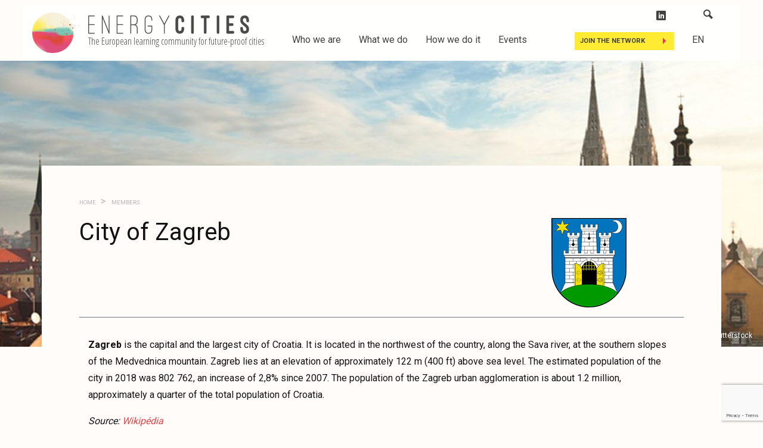

--- FILE ---
content_type: text/html; charset=UTF-8
request_url: https://energy-cities.eu/members/city-of-zagreb/
body_size: 21788
content:


<!doctype html>
<html lang="en">
	<head>
		<!-- Required meta tags -->
		<meta charset="utf-8">
		<meta name="viewport" content="width=device-width, initial-scale=1, shrink-to-fit=no">
		<!-- WP Stuff -->
		<meta name='robots' content='index, follow, max-image-preview:large, max-snippet:-1, max-video-preview:-1' />
<link rel="alternate" hreflang="en" href="https://energy-cities.eu/members/city-of-zagreb/" />
<link rel="alternate" hreflang="fr" href="https://energy-cities.eu/fr/membre/ville-de-zagreb/" />
<link rel="alternate" hreflang="x-default" href="https://energy-cities.eu/members/city-of-zagreb/" />

	<!-- This site is optimized with the Yoast SEO plugin v18.8 - https://yoast.com/wordpress/plugins/seo/ -->
	<title>City of Zagreb - Energy Cities</title>
	<link rel="canonical" href="https://energy-cities.eu/members/city-of-zagreb/" />
	<meta property="og:locale" content="en_US" />
	<meta property="og:type" content="article" />
	<meta property="og:title" content="City of Zagreb - Energy Cities" />
	<meta property="og:description" content="Zagreb&nbsp;is the&nbsp;capital&nbsp;and the largest city of&nbsp;Croatia.&nbsp;It is located in the northwest of the country, along the&nbsp;Sava&nbsp;river, at the southern slopes of the&nbsp;Medvednica mountain. Zagreb lies […]" />
	<meta property="og:url" content="https://energy-cities.eu/members/city-of-zagreb/" />
	<meta property="og:site_name" content="Energy Cities" />
	<meta property="article:publisher" content="https://www.facebook.com/energycities.eu/" />
	<meta property="article:modified_time" content="2022-08-02T08:22:15+00:00" />
	<meta property="og:image" content="https://energy-cities.eu/wp-content/uploads/2018/12/Zagreb_cPhant-Shutterstock.com-2000x500.jpg" />
	<meta property="og:image:width" content="2000" />
	<meta property="og:image:height" content="500" />
	<meta property="og:image:type" content="image/jpeg" />
	<meta name="twitter:card" content="summary_large_image" />
	<meta name="twitter:site" content="@energycities" />
	<meta name="twitter:label1" content="Est. reading time" />
	<meta name="twitter:data1" content="1 minute" />
	<script type="application/ld+json" class="yoast-schema-graph">{"@context":"https://schema.org","@graph":[{"@type":"Organization","@id":"https://energy-cities.eu/#organization","name":"Energy Cities","url":"https://energy-cities.eu/","sameAs":["https://www.facebook.com/energycities.eu/","https://www.youtube.com/channel/UChIHn2wF76JzuTbAjSMs0hQ","https://fr.wikipedia.org/wiki/Energy_Cities","https://twitter.com/energycities"],"logo":{"@type":"ImageObject","inLanguage":"en-US","@id":"https://energy-cities.eu/#/schema/logo/image/","url":"https://energy-cities.eu/wp-content/uploads/2019/07/energy-cities-couleur.jpg","contentUrl":"https://energy-cities.eu/wp-content/uploads/2019/07/energy-cities-couleur.jpg","width":3508,"height":2587,"caption":"Energy Cities"},"image":{"@id":"https://energy-cities.eu/#/schema/logo/image/"}},{"@type":"WebSite","@id":"https://energy-cities.eu/#website","url":"https://energy-cities.eu/","name":"Energy Cities","description":"The European learning community for future-proof cities","publisher":{"@id":"https://energy-cities.eu/#organization"},"potentialAction":[{"@type":"SearchAction","target":{"@type":"EntryPoint","urlTemplate":"https://energy-cities.eu/?s={search_term_string}"},"query-input":"required name=search_term_string"}],"inLanguage":"en-US"},{"@type":"ImageObject","inLanguage":"en-US","@id":"https://energy-cities.eu/members/city-of-zagreb/#primaryimage","url":"https://energy-cities.eu/wp-content/uploads/2018/12/Zagreb_cPhant-Shutterstock.com-2000x500.jpg","contentUrl":"https://energy-cities.eu/wp-content/uploads/2018/12/Zagreb_cPhant-Shutterstock.com-2000x500.jpg","width":2000,"height":500,"caption":"©Phant via Shutterstock"},{"@type":"WebPage","@id":"https://energy-cities.eu/members/city-of-zagreb/#webpage","url":"https://energy-cities.eu/members/city-of-zagreb/","name":"City of Zagreb - Energy Cities","isPartOf":{"@id":"https://energy-cities.eu/#website"},"primaryImageOfPage":{"@id":"https://energy-cities.eu/members/city-of-zagreb/#primaryimage"},"datePublished":"2018-12-04T13:36:35+00:00","dateModified":"2022-08-02T08:22:15+00:00","breadcrumb":{"@id":"https://energy-cities.eu/members/city-of-zagreb/#breadcrumb"},"inLanguage":"en-US","potentialAction":[{"@type":"ReadAction","target":["https://energy-cities.eu/members/city-of-zagreb/"]}]},{"@type":"BreadcrumbList","@id":"https://energy-cities.eu/members/city-of-zagreb/#breadcrumb","itemListElement":[{"@type":"ListItem","position":1,"name":"Home","item":"https://energy-cities.eu/"},{"@type":"ListItem","position":2,"name":"City of Zagreb"}]}]}</script>
	<!-- / Yoast SEO plugin. -->


<link rel='dns-prefetch' href='//www.google.com' />
<link rel='dns-prefetch' href='//s.w.org' />
<link rel="alternate" type="application/rss+xml" title="Energy Cities &raquo; Feed" href="https://energy-cities.eu/feed/" />
<link rel="alternate" type="application/rss+xml" title="Energy Cities &raquo; Comments Feed" href="https://energy-cities.eu/comments/feed/" />
<script type="text/javascript">
window._wpemojiSettings = {"baseUrl":"https:\/\/s.w.org\/images\/core\/emoji\/13.1.0\/72x72\/","ext":".png","svgUrl":"https:\/\/s.w.org\/images\/core\/emoji\/13.1.0\/svg\/","svgExt":".svg","source":{"concatemoji":"https:\/\/energy-cities.eu\/wp-includes\/js\/wp-emoji-release.min.js?ver=5.9.12"}};
/*! This file is auto-generated */
!function(e,a,t){var n,r,o,i=a.createElement("canvas"),p=i.getContext&&i.getContext("2d");function s(e,t){var a=String.fromCharCode;p.clearRect(0,0,i.width,i.height),p.fillText(a.apply(this,e),0,0);e=i.toDataURL();return p.clearRect(0,0,i.width,i.height),p.fillText(a.apply(this,t),0,0),e===i.toDataURL()}function c(e){var t=a.createElement("script");t.src=e,t.defer=t.type="text/javascript",a.getElementsByTagName("head")[0].appendChild(t)}for(o=Array("flag","emoji"),t.supports={everything:!0,everythingExceptFlag:!0},r=0;r<o.length;r++)t.supports[o[r]]=function(e){if(!p||!p.fillText)return!1;switch(p.textBaseline="top",p.font="600 32px Arial",e){case"flag":return s([127987,65039,8205,9895,65039],[127987,65039,8203,9895,65039])?!1:!s([55356,56826,55356,56819],[55356,56826,8203,55356,56819])&&!s([55356,57332,56128,56423,56128,56418,56128,56421,56128,56430,56128,56423,56128,56447],[55356,57332,8203,56128,56423,8203,56128,56418,8203,56128,56421,8203,56128,56430,8203,56128,56423,8203,56128,56447]);case"emoji":return!s([10084,65039,8205,55357,56613],[10084,65039,8203,55357,56613])}return!1}(o[r]),t.supports.everything=t.supports.everything&&t.supports[o[r]],"flag"!==o[r]&&(t.supports.everythingExceptFlag=t.supports.everythingExceptFlag&&t.supports[o[r]]);t.supports.everythingExceptFlag=t.supports.everythingExceptFlag&&!t.supports.flag,t.DOMReady=!1,t.readyCallback=function(){t.DOMReady=!0},t.supports.everything||(n=function(){t.readyCallback()},a.addEventListener?(a.addEventListener("DOMContentLoaded",n,!1),e.addEventListener("load",n,!1)):(e.attachEvent("onload",n),a.attachEvent("onreadystatechange",function(){"complete"===a.readyState&&t.readyCallback()})),(n=t.source||{}).concatemoji?c(n.concatemoji):n.wpemoji&&n.twemoji&&(c(n.twemoji),c(n.wpemoji)))}(window,document,window._wpemojiSettings);
</script>
<style type="text/css">
img.wp-smiley,
img.emoji {
	display: inline !important;
	border: none !important;
	box-shadow: none !important;
	height: 1em !important;
	width: 1em !important;
	margin: 0 0.07em !important;
	vertical-align: -0.1em !important;
	background: none !important;
	padding: 0 !important;
}
</style>
	<link rel='stylesheet' id='wp-block-library-css'  href='https://energy-cities.eu/wp-includes/css/dist/block-library/style.min.css?ver=5.9.12' type='text/css' media='all' />
<link rel='stylesheet' id='dashicons-css'  href='https://energy-cities.eu/wp-includes/css/dashicons.min.css?ver=5.9.12' type='text/css' media='all' />
<style id='global-styles-inline-css' type='text/css'>
body{--wp--preset--color--black: #000000;--wp--preset--color--cyan-bluish-gray: #abb8c3;--wp--preset--color--white: #ffffff;--wp--preset--color--pale-pink: #f78da7;--wp--preset--color--vivid-red: #cf2e2e;--wp--preset--color--luminous-vivid-orange: #ff6900;--wp--preset--color--luminous-vivid-amber: #fcb900;--wp--preset--color--light-green-cyan: #7bdcb5;--wp--preset--color--vivid-green-cyan: #00d084;--wp--preset--color--pale-cyan-blue: #8ed1fc;--wp--preset--color--vivid-cyan-blue: #0693e3;--wp--preset--color--vivid-purple: #9b51e0;--wp--preset--gradient--vivid-cyan-blue-to-vivid-purple: linear-gradient(135deg,rgba(6,147,227,1) 0%,rgb(155,81,224) 100%);--wp--preset--gradient--light-green-cyan-to-vivid-green-cyan: linear-gradient(135deg,rgb(122,220,180) 0%,rgb(0,208,130) 100%);--wp--preset--gradient--luminous-vivid-amber-to-luminous-vivid-orange: linear-gradient(135deg,rgba(252,185,0,1) 0%,rgba(255,105,0,1) 100%);--wp--preset--gradient--luminous-vivid-orange-to-vivid-red: linear-gradient(135deg,rgba(255,105,0,1) 0%,rgb(207,46,46) 100%);--wp--preset--gradient--very-light-gray-to-cyan-bluish-gray: linear-gradient(135deg,rgb(238,238,238) 0%,rgb(169,184,195) 100%);--wp--preset--gradient--cool-to-warm-spectrum: linear-gradient(135deg,rgb(74,234,220) 0%,rgb(151,120,209) 20%,rgb(207,42,186) 40%,rgb(238,44,130) 60%,rgb(251,105,98) 80%,rgb(254,248,76) 100%);--wp--preset--gradient--blush-light-purple: linear-gradient(135deg,rgb(255,206,236) 0%,rgb(152,150,240) 100%);--wp--preset--gradient--blush-bordeaux: linear-gradient(135deg,rgb(254,205,165) 0%,rgb(254,45,45) 50%,rgb(107,0,62) 100%);--wp--preset--gradient--luminous-dusk: linear-gradient(135deg,rgb(255,203,112) 0%,rgb(199,81,192) 50%,rgb(65,88,208) 100%);--wp--preset--gradient--pale-ocean: linear-gradient(135deg,rgb(255,245,203) 0%,rgb(182,227,212) 50%,rgb(51,167,181) 100%);--wp--preset--gradient--electric-grass: linear-gradient(135deg,rgb(202,248,128) 0%,rgb(113,206,126) 100%);--wp--preset--gradient--midnight: linear-gradient(135deg,rgb(2,3,129) 0%,rgb(40,116,252) 100%);--wp--preset--duotone--dark-grayscale: url('#wp-duotone-dark-grayscale');--wp--preset--duotone--grayscale: url('#wp-duotone-grayscale');--wp--preset--duotone--purple-yellow: url('#wp-duotone-purple-yellow');--wp--preset--duotone--blue-red: url('#wp-duotone-blue-red');--wp--preset--duotone--midnight: url('#wp-duotone-midnight');--wp--preset--duotone--magenta-yellow: url('#wp-duotone-magenta-yellow');--wp--preset--duotone--purple-green: url('#wp-duotone-purple-green');--wp--preset--duotone--blue-orange: url('#wp-duotone-blue-orange');--wp--preset--font-size--small: 13px;--wp--preset--font-size--medium: 20px;--wp--preset--font-size--large: 36px;--wp--preset--font-size--x-large: 42px;}.has-black-color{color: var(--wp--preset--color--black) !important;}.has-cyan-bluish-gray-color{color: var(--wp--preset--color--cyan-bluish-gray) !important;}.has-white-color{color: var(--wp--preset--color--white) !important;}.has-pale-pink-color{color: var(--wp--preset--color--pale-pink) !important;}.has-vivid-red-color{color: var(--wp--preset--color--vivid-red) !important;}.has-luminous-vivid-orange-color{color: var(--wp--preset--color--luminous-vivid-orange) !important;}.has-luminous-vivid-amber-color{color: var(--wp--preset--color--luminous-vivid-amber) !important;}.has-light-green-cyan-color{color: var(--wp--preset--color--light-green-cyan) !important;}.has-vivid-green-cyan-color{color: var(--wp--preset--color--vivid-green-cyan) !important;}.has-pale-cyan-blue-color{color: var(--wp--preset--color--pale-cyan-blue) !important;}.has-vivid-cyan-blue-color{color: var(--wp--preset--color--vivid-cyan-blue) !important;}.has-vivid-purple-color{color: var(--wp--preset--color--vivid-purple) !important;}.has-black-background-color{background-color: var(--wp--preset--color--black) !important;}.has-cyan-bluish-gray-background-color{background-color: var(--wp--preset--color--cyan-bluish-gray) !important;}.has-white-background-color{background-color: var(--wp--preset--color--white) !important;}.has-pale-pink-background-color{background-color: var(--wp--preset--color--pale-pink) !important;}.has-vivid-red-background-color{background-color: var(--wp--preset--color--vivid-red) !important;}.has-luminous-vivid-orange-background-color{background-color: var(--wp--preset--color--luminous-vivid-orange) !important;}.has-luminous-vivid-amber-background-color{background-color: var(--wp--preset--color--luminous-vivid-amber) !important;}.has-light-green-cyan-background-color{background-color: var(--wp--preset--color--light-green-cyan) !important;}.has-vivid-green-cyan-background-color{background-color: var(--wp--preset--color--vivid-green-cyan) !important;}.has-pale-cyan-blue-background-color{background-color: var(--wp--preset--color--pale-cyan-blue) !important;}.has-vivid-cyan-blue-background-color{background-color: var(--wp--preset--color--vivid-cyan-blue) !important;}.has-vivid-purple-background-color{background-color: var(--wp--preset--color--vivid-purple) !important;}.has-black-border-color{border-color: var(--wp--preset--color--black) !important;}.has-cyan-bluish-gray-border-color{border-color: var(--wp--preset--color--cyan-bluish-gray) !important;}.has-white-border-color{border-color: var(--wp--preset--color--white) !important;}.has-pale-pink-border-color{border-color: var(--wp--preset--color--pale-pink) !important;}.has-vivid-red-border-color{border-color: var(--wp--preset--color--vivid-red) !important;}.has-luminous-vivid-orange-border-color{border-color: var(--wp--preset--color--luminous-vivid-orange) !important;}.has-luminous-vivid-amber-border-color{border-color: var(--wp--preset--color--luminous-vivid-amber) !important;}.has-light-green-cyan-border-color{border-color: var(--wp--preset--color--light-green-cyan) !important;}.has-vivid-green-cyan-border-color{border-color: var(--wp--preset--color--vivid-green-cyan) !important;}.has-pale-cyan-blue-border-color{border-color: var(--wp--preset--color--pale-cyan-blue) !important;}.has-vivid-cyan-blue-border-color{border-color: var(--wp--preset--color--vivid-cyan-blue) !important;}.has-vivid-purple-border-color{border-color: var(--wp--preset--color--vivid-purple) !important;}.has-vivid-cyan-blue-to-vivid-purple-gradient-background{background: var(--wp--preset--gradient--vivid-cyan-blue-to-vivid-purple) !important;}.has-light-green-cyan-to-vivid-green-cyan-gradient-background{background: var(--wp--preset--gradient--light-green-cyan-to-vivid-green-cyan) !important;}.has-luminous-vivid-amber-to-luminous-vivid-orange-gradient-background{background: var(--wp--preset--gradient--luminous-vivid-amber-to-luminous-vivid-orange) !important;}.has-luminous-vivid-orange-to-vivid-red-gradient-background{background: var(--wp--preset--gradient--luminous-vivid-orange-to-vivid-red) !important;}.has-very-light-gray-to-cyan-bluish-gray-gradient-background{background: var(--wp--preset--gradient--very-light-gray-to-cyan-bluish-gray) !important;}.has-cool-to-warm-spectrum-gradient-background{background: var(--wp--preset--gradient--cool-to-warm-spectrum) !important;}.has-blush-light-purple-gradient-background{background: var(--wp--preset--gradient--blush-light-purple) !important;}.has-blush-bordeaux-gradient-background{background: var(--wp--preset--gradient--blush-bordeaux) !important;}.has-luminous-dusk-gradient-background{background: var(--wp--preset--gradient--luminous-dusk) !important;}.has-pale-ocean-gradient-background{background: var(--wp--preset--gradient--pale-ocean) !important;}.has-electric-grass-gradient-background{background: var(--wp--preset--gradient--electric-grass) !important;}.has-midnight-gradient-background{background: var(--wp--preset--gradient--midnight) !important;}.has-small-font-size{font-size: var(--wp--preset--font-size--small) !important;}.has-medium-font-size{font-size: var(--wp--preset--font-size--medium) !important;}.has-large-font-size{font-size: var(--wp--preset--font-size--large) !important;}.has-x-large-font-size{font-size: var(--wp--preset--font-size--x-large) !important;}
</style>
<link rel='stylesheet' id='wpml-blocks-css'  href='https://energy-cities.eu/wp-content/plugins/sitepress-multilingual-cms/dist/css/blocks/styles.css?ver=4.6.9' type='text/css' media='all' />
<link rel='stylesheet' id='contact-form-7-css'  href='https://energy-cities.eu/wp-content/plugins/contact-form-7/includes/css/styles.css?ver=5.5.6' type='text/css' media='all' />
<link rel='stylesheet' id='ub-extension-style-css-css'  href='https://energy-cities.eu/wp-content/plugins/ultimate-blocks/src/extensions/style.css?ver=5.9.12' type='text/css' media='all' />
<link rel='stylesheet' id='woo-title-limit-css'  href='https://energy-cities.eu/wp-content/plugins/woo-title-limit/public/css/woo-title-limit-public.css?ver=2.0.3' type='text/css' media='all' />
<link rel='stylesheet' id='wpml-menu-item-0-css'  href='https://energy-cities.eu/wp-content/plugins/sitepress-multilingual-cms/templates/language-switchers/menu-item/style.min.css?ver=1' type='text/css' media='all' />
<link rel='stylesheet' id='splide-css-css'  href='https://energy-cities.eu/wp-content/themes/energycities/core/css/splide.min.css?ver=1.0' type='text/css' media='all' />
<link rel='stylesheet' id='owl-carousel-css'  href='https://energy-cities.eu/wp-content/themes/energycities/core/css/owl.carousel.min.css?ver=1.0' type='text/css' media='all' />
<link rel='stylesheet' id='owl-carousel-theme-css'  href='https://energy-cities.eu/wp-content/themes/energycities/core/css/owl.theme.default.min.css?ver=1.0' type='text/css' media='all' />
<link rel='stylesheet' id='wp_mailjet_form_builder_widget-widget-front-styles-css'  href='https://energy-cities.eu/wp-content/plugins/mailjet-for-wordpress/src/widgetformbuilder/css/front-widget.css?ver=5.5.2' type='text/css' media='all' />
<script type='text/javascript' src='https://energy-cities.eu/wp-includes/js/jquery/jquery.min.js?ver=3.6.0' id='jquery-core-js'></script>
<script type='text/javascript' src='https://energy-cities.eu/wp-includes/js/jquery/jquery-migrate.min.js?ver=3.3.2' id='jquery-migrate-js'></script>
<script type='text/javascript' id='file_uploads_nfpluginsettings-js-extra'>
/* <![CDATA[ */
var params = {"clearLogRestUrl":"https:\/\/energy-cities.eu\/wp-json\/nf-file-uploads\/debug-log\/delete-all","clearLogButtonId":"file_uploads_clear_debug_logger","downloadLogRestUrl":"https:\/\/energy-cities.eu\/wp-json\/nf-file-uploads\/debug-log\/get-all","downloadLogButtonId":"file_uploads_download_debug_logger"};
/* ]]> */
</script>
<script type='text/javascript' src='https://energy-cities.eu/wp-content/plugins/ninja-forms-uploads/assets/js/nfpluginsettings.js?ver=3.3.22' id='file_uploads_nfpluginsettings-js'></script>
<script type='text/javascript' id='wpml-cookie-js-extra'>
/* <![CDATA[ */
var wpml_cookies = {"wp-wpml_current_language":{"value":"en","expires":1,"path":"\/"}};
var wpml_cookies = {"wp-wpml_current_language":{"value":"en","expires":1,"path":"\/"}};
/* ]]> */
</script>
<script type='text/javascript' src='https://energy-cities.eu/wp-content/plugins/sitepress-multilingual-cms/res/js/cookies/language-cookie.js?ver=4.6.9' id='wpml-cookie-js'></script>
<script type='text/javascript' src='https://energy-cities.eu/wp-content/plugins/woo-title-limit/public/js/woo-title-limit-public.js?ver=2.0.3' id='woo-title-limit-js'></script>
<link rel="https://api.w.org/" href="https://energy-cities.eu/wp-json/" /><link rel="alternate" type="application/json" href="https://energy-cities.eu/wp-json/wp/v2/members/7816" /><link rel='shortlink' href='https://energy-cities.eu/?p=7816' />
<link rel="alternate" type="application/json+oembed" href="https://energy-cities.eu/wp-json/oembed/1.0/embed?url=https%3A%2F%2Fenergy-cities.eu%2Fmembers%2Fcity-of-zagreb%2F" />
<link rel="alternate" type="text/xml+oembed" href="https://energy-cities.eu/wp-json/oembed/1.0/embed?url=https%3A%2F%2Fenergy-cities.eu%2Fmembers%2Fcity-of-zagreb%2F&#038;format=xml" />
<meta name="generator" content="WPML ver:4.6.9 stt:1,4;" />

	<style></style>

	<style type="text/css">.blue-message {
background: none repeat scroll 0 0 #43A2D8;
color: #ffffff;
text-shadow: none;
font-size: 14px;
line-height: 24px;
padding: 10px;
} 
.green-message {
background: none repeat scroll 0 0 #52B9A4;
color: #ffffff;
text-shadow: none;
font-size: 14px;
line-height: 24px;
padding: 10px;
} 
.yellow-message {
background: none repeat scroll 0 0 #FEE51E;
color: #ffffff;
text-shadow: none;
font-size: 14px;
line-height: 24px;
padding: 10px;
} 
.red-message {
background: none repeat scroll 0 0 #D4123A;
color: #ffffff;
text-shadow: none;
font-size: 14px;
line-height: 24px;
padding: 10px;
} 
.grey-message {
background: none repeat scroll 0 0 #53555c;
color: #ffffff;
text-shadow: none;
font-size: 14px;
line-height: 24px;
padding: 10px;
} 
.beige-message {
background: none repeat scroll 0 0 #F5F2E6;
color: #53555c;
text-shadow: none;
font-size: 14px;
line-height: 24px;
padding: 10px;
} 
.light-red-message {
background: none repeat scroll 0 0 #f58aa0;
color: #53555c;
text-shadow: none;
font-size: 14px;
line-height: 24px;
padding: 10px;
} 
.light-blue-message {
background: none repeat scroll 0 0 #C0E0F2;
color: #53555c;
text-shadow: none;
font-size: 14px;
line-height: 24px;
padding: 10px;
} 
.light-green-message {
background: none repeat scroll 0 0 #BEE5DD;
color: #53555c;
text-shadow: none;
font-size: 14px;
line-height: 24px;
padding: 10px;
} 
.light-yellow-message {
background: none repeat scroll 0 0 #FFF7B8;
color: #53555c;
text-shadow: none;
font-size: 14px;
line-height: 24px;
padding: 10px;
} 
.light-grey-message {
background: none repeat scroll 0 0 #9EA1A8;
color: #53555c;
text-shadow: none;
font-size: 14px;
line-height: 24px;
padding: 10px;
} 
.orange-message {
background: none repeat scroll 0 0 #EAA537;
color: #ffffff;
text-shadow: none;
font-size: 14px;
line-height: 24px;
padding: 10px;
} 
.pink-message {
background: none repeat scroll 0 0 #D11B67;
color: #ffffff;
text-shadow: none;
font-size: 14px;
line-height: 24px;
padding: 10px;
} 
.light-pink-message {
background: none repeat scroll 0 0 #f193ba;
color: #ffffff;
text-shadow: none;
font-size: 14px;
line-height: 24px;
padding: 10px;
} 
.light-orange-message {
background: none repeat scroll 0 0 #f9e4c3;
color: #53555c;
text-shadow: none;
font-size: 14px;
line-height: 24px;
padding: 10px;
} 
</style>
		<!-- Bootstrap CSS -->
		<link rel="stylesheet" href="https://energy-cities.eu/wp-content/themes/energycities/core/css/bootstrap.min.css">
		<link rel="stylesheet" href="https://fonts.googleapis.com/css?family=Open+Sans+Condensed:100,300,400,600,700|Roboto:300,400,700,900">


		<link href='https://energy-cities.eu/wp-content/themes/energycities/core/fullcalendar/core/main.css' rel='stylesheet' />
		<link href='https://energy-cities.eu/wp-content/themes/energycities/core/fullcalendar/daygrid/main.css' rel='stylesheet' />

		<!-- Custom CSS -->
		<link rel="stylesheet" href="https://energy-cities.eu/wp-content/themes/energycities/core/css/iconmoon.css">
		<link rel="stylesheet" href="https://energy-cities.eu/wp-content/themes/energycities/style.css">
		<link rel="stylesheet" href="https://energy-cities.eu/wp-content/themes/energycities/mediaqueries.css">

		<!-- Favicon -->
		<link rel="apple-touch-icon" sizes="180x180" href="/favicon/apple-touch-icon.png">
		<link rel="icon" type="image/png" sizes="32x32" href="/favicon/favicon-32x32.png">
		<link rel="icon" type="image/png" sizes="16x16" href="/favicon/favicon-16x16.png">
		<link rel="manifest" href="/favicon/site.webmanifest">
		<link rel="mask-icon" href="/favicon/safari-pinned-tab.svg" color="#5bbad5">
		<meta name="msapplication-TileColor" content="#ffffff">
		<meta name="theme-color" content="#ffffff">
		
		<!-- Humans --> 
		<link rel="author" href="/humans.txt" />

		<!-- HTML5 shim and Respond.js for IE8 support of HTML5 elements and media queries -->
		<!--[if lt IE 9]>
		<script src="https://oss.maxcdn.com/html5shiv/3.7.2/html5shiv.min.js"></script>
		<script src="https://oss.maxcdn.com/respond/1.4.2/respond.min.js"></script>
		<![endif]-->
		
		<script type="text/javascript">
		var _wsq = _wsq || [];
		_wsq.push(['_setNom', 'energycities']);
		_wsq.push(['_wysistat']);
		(function(){
		var ws = document.createElement('script');
		ws.type = 'text/javascript';
		ws.async = true;
		ws.src = ('https:' == document.location.protocol ? 'https://www' : 'http://www') + '.wysistat.com/ws.jsa';
		var s = document.getElementsByTagName('script')[0]||document.getElementsByTagName('body')[0];
		s.parentNode.insertBefore(ws, s);
		})();
		</script>
		
				
		
		
				

	<link rel="stylesheet" id="asp-basic" href="https://energy-cities.eu/wp-content/cache/asp/style.basic-ho-is-po-no-da-co-au-se-is.css?mq=O2OPkY" media="all" /><style id='asp-instance-1'>div[id*='ajaxsearchpro1_'] div.asp_loader,div[id*='ajaxsearchpro1_'] div.asp_loader *{box-sizing:border-box !important;margin:0;padding:0;box-shadow:none}div[id*='ajaxsearchpro1_'] div.asp_loader{box-sizing:border-box;display:flex;flex:0 1 auto;flex-direction:column;flex-grow:0;flex-shrink:0;flex-basis:28px;max-width:100%;max-height:100%;align-items:center;justify-content:center}div[id*='ajaxsearchpro1_'] div.asp_loader-inner{width:100%;margin:0 auto;text-align:center;height:100%}@-webkit-keyframes rotate-simple{0%{-webkit-transform:rotate(0deg);transform:rotate(0deg)}50%{-webkit-transform:rotate(180deg);transform:rotate(180deg)}100%{-webkit-transform:rotate(360deg);transform:rotate(360deg)}}@keyframes rotate-simple{0%{-webkit-transform:rotate(0deg);transform:rotate(0deg)}50%{-webkit-transform:rotate(180deg);transform:rotate(180deg)}100%{-webkit-transform:rotate(360deg);transform:rotate(360deg)}}div[id*='ajaxsearchpro1_'] div.asp_simple-circle{margin:0;height:100%;width:100%;animation:rotate-simple 0.8s infinite linear;-webkit-animation:rotate-simple 0.8s infinite linear;border:4px solid rgb(255,255,255);border-right-color:transparent;border-radius:50%;box-sizing:border-box}div[id*='ajaxsearchprores1_'] .asp_res_loader div.asp_loader,div[id*='ajaxsearchprores1_'] .asp_res_loader div.asp_loader *{box-sizing:border-box !important;margin:0;padding:0;box-shadow:none}div[id*='ajaxsearchprores1_'] .asp_res_loader div.asp_loader{box-sizing:border-box;display:flex;flex:0 1 auto;flex-direction:column;flex-grow:0;flex-shrink:0;flex-basis:28px;max-width:100%;max-height:100%;align-items:center;justify-content:center}div[id*='ajaxsearchprores1_'] .asp_res_loader div.asp_loader-inner{width:100%;margin:0 auto;text-align:center;height:100%}@-webkit-keyframes rotate-simple{0%{-webkit-transform:rotate(0deg);transform:rotate(0deg)}50%{-webkit-transform:rotate(180deg);transform:rotate(180deg)}100%{-webkit-transform:rotate(360deg);transform:rotate(360deg)}}@keyframes rotate-simple{0%{-webkit-transform:rotate(0deg);transform:rotate(0deg)}50%{-webkit-transform:rotate(180deg);transform:rotate(180deg)}100%{-webkit-transform:rotate(360deg);transform:rotate(360deg)}}div[id*='ajaxsearchprores1_'] .asp_res_loader div.asp_simple-circle{margin:0;height:100%;width:100%;animation:rotate-simple 0.8s infinite linear;-webkit-animation:rotate-simple 0.8s infinite linear;border:4px solid rgb(255,255,255);border-right-color:transparent;border-radius:50%;box-sizing:border-box}#ajaxsearchpro1_1 div.asp_loader,#ajaxsearchpro1_2 div.asp_loader,#ajaxsearchpro1_1 div.asp_loader *,#ajaxsearchpro1_2 div.asp_loader *{box-sizing:border-box !important;margin:0;padding:0;box-shadow:none}#ajaxsearchpro1_1 div.asp_loader,#ajaxsearchpro1_2 div.asp_loader{box-sizing:border-box;display:flex;flex:0 1 auto;flex-direction:column;flex-grow:0;flex-shrink:0;flex-basis:28px;max-width:100%;max-height:100%;align-items:center;justify-content:center}#ajaxsearchpro1_1 div.asp_loader-inner,#ajaxsearchpro1_2 div.asp_loader-inner{width:100%;margin:0 auto;text-align:center;height:100%}@-webkit-keyframes rotate-simple{0%{-webkit-transform:rotate(0deg);transform:rotate(0deg)}50%{-webkit-transform:rotate(180deg);transform:rotate(180deg)}100%{-webkit-transform:rotate(360deg);transform:rotate(360deg)}}@keyframes rotate-simple{0%{-webkit-transform:rotate(0deg);transform:rotate(0deg)}50%{-webkit-transform:rotate(180deg);transform:rotate(180deg)}100%{-webkit-transform:rotate(360deg);transform:rotate(360deg)}}#ajaxsearchpro1_1 div.asp_simple-circle,#ajaxsearchpro1_2 div.asp_simple-circle{margin:0;height:100%;width:100%;animation:rotate-simple 0.8s infinite linear;-webkit-animation:rotate-simple 0.8s infinite linear;border:4px solid rgb(255,255,255);border-right-color:transparent;border-radius:50%;box-sizing:border-box}@-webkit-keyframes asp_an_fadeInDown{0%{opacity:0;-webkit-transform:translateY(-20px)}100%{opacity:1;-webkit-transform:translateY(0)}}@keyframes asp_an_fadeInDown{0%{opacity:0;transform:translateY(-20px)}100%{opacity:1;transform:translateY(0)}}.asp_an_fadeInDown{-webkit-animation-name:asp_an_fadeInDown;animation-name:asp_an_fadeInDown}div.asp_r.asp_r_1,div.asp_r.asp_r_1 *,div.asp_m.asp_m_1,div.asp_m.asp_m_1 *,div.asp_s.asp_s_1,div.asp_s.asp_s_1 *{-webkit-box-sizing:content-box;-moz-box-sizing:content-box;-ms-box-sizing:content-box;-o-box-sizing:content-box;box-sizing:content-box;border:0;border-radius:0;text-transform:none;text-shadow:none;box-shadow:none;text-decoration:none;text-align:left;letter-spacing:normal}div.asp_r.asp_r_1,div.asp_m.asp_m_1,div.asp_s.asp_s_1{-webkit-box-sizing:border-box;-moz-box-sizing:border-box;-ms-box-sizing:border-box;-o-box-sizing:border-box;box-sizing:border-box}div.asp_r.asp_r_1,div.asp_r.asp_r_1 *,div.asp_m.asp_m_1,div.asp_m.asp_m_1 *,div.asp_s.asp_s_1,div.asp_s.asp_s_1 *{padding:0;margin:0}.wpdreams_clear{clear:both}.asp_w_container_1{width:100%}#ajaxsearchpro1_1,#ajaxsearchpro1_2,div.asp_m.asp_m_1{width:100%;height:auto;max-height:none;border-radius:5px;background:#d1eaff;margin-top:0;margin-bottom:0;background-image:-moz-radial-gradient(center,ellipse cover,rgb(255,255,255),rgb(255,255,255));background-image:-webkit-gradient(radial,center center,0px,center center,100%,rgb(255,255,255),rgb(255,255,255));background-image:-webkit-radial-gradient(center,ellipse cover,rgb(255,255,255),rgb(255,255,255));background-image:-o-radial-gradient(center,ellipse cover,rgb(255,255,255),rgb(255,255,255));background-image:-ms-radial-gradient(center,ellipse cover,rgb(255,255,255),rgb(255,255,255));background-image:radial-gradient(ellipse at center,rgb(255,255,255),rgb(255,255,255));overflow:hidden;border:0 none rgb(141,213,239);border-radius:0;box-shadow:none}#ajaxsearchpro1_1 .probox,#ajaxsearchpro1_2 .probox,div.asp_m.asp_m_1 .probox{margin:0;height:34px;background-image:-moz-radial-gradient(center,ellipse cover,rgb(255,255,255),rgb(255,255,255));background-image:-webkit-gradient(radial,center center,0px,center center,100%,rgb(255,255,255),rgb(255,255,255));background-image:-webkit-radial-gradient(center,ellipse cover,rgb(255,255,255),rgb(255,255,255));background-image:-o-radial-gradient(center,ellipse cover,rgb(255,255,255),rgb(255,255,255));background-image:-ms-radial-gradient(center,ellipse cover,rgb(255,255,255),rgb(255,255,255));background-image:radial-gradient(ellipse at center,rgb(255,255,255),rgb(255,255,255));border:2px solid rgb(0,0,0);border-radius:0;box-shadow:none}p[id*=asp-try-1]{color:rgb(85,85,85) !important;display:block}div.asp_main_container+[id*=asp-try-1]{width:100%}p[id*=asp-try-1] a{color:rgb(255,181,86) !important}p[id*=asp-try-1] a:after{color:rgb(85,85,85) !important;display:inline;content:','}p[id*=asp-try-1] a:last-child:after{display:none}#ajaxsearchpro1_1 .probox .proinput,#ajaxsearchpro1_2 .probox .proinput,div.asp_m.asp_m_1 .probox .proinput{font-weight:normal;font-family:"Open Sans";color:rgb(0,0,0);font-size:12px;line-height:15px;text-shadow:none;line-height:normal;flex-grow:1;order:5;margin:0 0 0 10px;padding:0 5px}#ajaxsearchpro1_1 .probox .proinput input.orig,#ajaxsearchpro1_2 .probox .proinput input.orig,div.asp_m.asp_m_1 .probox .proinput input.orig{font-weight:normal;font-family:"Open Sans";color:rgb(0,0,0);font-size:12px;line-height:15px;text-shadow:none;line-height:normal;border:0;box-shadow:none;height:34px;position:relative;z-index:2;padding:0 !important;padding-top:2px !important;margin:-1px 0 0 -4px !important;width:100%;background:transparent !important}#ajaxsearchpro1_1 .probox .proinput input.autocomplete,#ajaxsearchpro1_2 .probox .proinput input.autocomplete,div.asp_m.asp_m_1 .probox .proinput input.autocomplete{font-weight:normal;font-family:"Open Sans";color:rgb(0,0,0);font-size:12px;line-height:15px;text-shadow:none;line-height:normal;opacity:0.25;height:34px;display:block;position:relative;z-index:1;padding:0 !important;margin:-1px 0 0 -4px !important;margin-top:-34px !important;width:100%;background:transparent !important}.rtl #ajaxsearchpro1_1 .probox .proinput input.orig,.rtl #ajaxsearchpro1_2 .probox .proinput input.orig,.rtl #ajaxsearchpro1_1 .probox .proinput input.autocomplete,.rtl #ajaxsearchpro1_2 .probox .proinput input.autocomplete,.rtl div.asp_m.asp_m_1 .probox .proinput input.orig,.rtl div.asp_m.asp_m_1 .probox .proinput input.autocomplete{font-weight:normal;font-family:"Open Sans";color:rgb(0,0,0);font-size:12px;line-height:15px;text-shadow:none;line-height:normal;direction:rtl;text-align:right}.rtl #ajaxsearchpro1_1 .probox .proinput,.rtl #ajaxsearchpro1_2 .probox .proinput,.rtl div.asp_m.asp_m_1 .probox .proinput{margin-right:2px}.rtl #ajaxsearchpro1_1 .probox .proloading,.rtl #ajaxsearchpro1_1 .probox .proclose,.rtl #ajaxsearchpro1_2 .probox .proloading,.rtl #ajaxsearchpro1_2 .probox .proclose,.rtl div.asp_m.asp_m_1 .probox .proloading,.rtl div.asp_m.asp_m_1 .probox .proclose{order:3}div.asp_m.asp_m_1 .probox .proinput input.orig::-webkit-input-placeholder{font-weight:normal;font-family:"Open Sans";color:rgb(0,0,0);font-size:12px;text-shadow:none;opacity:0.85}div.asp_m.asp_m_1 .probox .proinput input.orig::-moz-placeholder{font-weight:normal;font-family:"Open Sans";color:rgb(0,0,0);font-size:12px;text-shadow:none;opacity:0.85}div.asp_m.asp_m_1 .probox .proinput input.orig:-ms-input-placeholder{font-weight:normal;font-family:"Open Sans";color:rgb(0,0,0);font-size:12px;text-shadow:none;opacity:0.85}div.asp_m.asp_m_1 .probox .proinput input.orig:-moz-placeholder{font-weight:normal;font-family:"Open Sans";color:rgb(0,0,0);font-size:12px;text-shadow:none;opacity:0.85;line-height:normal !important}#ajaxsearchpro1_1 .probox .proinput input.autocomplete,#ajaxsearchpro1_2 .probox .proinput input.autocomplete,div.asp_m.asp_m_1 .probox .proinput input.autocomplete{font-weight:normal;font-family:"Open Sans";color:rgb(0,0,0);font-size:12px;line-height:15px;text-shadow:none;line-height:normal;border:0;box-shadow:none}#ajaxsearchpro1_1 .probox .proloading,#ajaxsearchpro1_1 .probox .proclose,#ajaxsearchpro1_1 .probox .promagnifier,#ajaxsearchpro1_1 .probox .prosettings,#ajaxsearchpro1_2 .probox .proloading,#ajaxsearchpro1_2 .probox .proclose,#ajaxsearchpro1_2 .probox .promagnifier,#ajaxsearchpro1_2 .probox .prosettings,div.asp_m.asp_m_1 .probox .proloading,div.asp_m.asp_m_1 .probox .proclose,div.asp_m.asp_m_1 .probox .promagnifier,div.asp_m.asp_m_1 .probox .prosettings{width:34px;height:34px;flex:0 0 34px;flex-grow:0;order:7;text-align:center}#ajaxsearchpro1_1 .probox .proclose svg,#ajaxsearchpro1_2 .probox .proclose svg,div.asp_m.asp_m_1 .probox .proclose svg{fill:rgb(254,254,254);background:rgb(51,51,51);box-shadow:0 0 0 2px rgba(255,255,255,0.9);border-radius:50%;box-sizing:border-box;margin-left:-10px;margin-top:-10px;padding:4px}#ajaxsearchpro1_1 .probox .proloading,#ajaxsearchpro1_2 .probox .proloading,div.asp_m.asp_m_1 .probox .proloading{width:34px;height:34px;min-width:34px;min-height:34px;max-width:34px;max-height:34px}#ajaxsearchpro1_1 .probox .proloading .asp_loader,#ajaxsearchpro1_2 .probox .proloading .asp_loader,div.asp_m.asp_m_1 .probox .proloading .asp_loader{width:30px;height:30px;min-width:30px;min-height:30px;max-width:30px;max-height:30px}#ajaxsearchpro1_1 .probox .promagnifier,#ajaxsearchpro1_2 .probox .promagnifier,div.asp_m.asp_m_1 .probox .promagnifier{width:auto;height:34px;flex:0 0 auto;order:7;-webkit-flex:0 0 auto;-webkit-order:7}div.asp_m.asp_m_1 .probox .promagnifier:focus-visible{outline:black outset}#ajaxsearchpro1_1 .probox .proloading .innericon,#ajaxsearchpro1_2 .probox .proloading .innericon,#ajaxsearchpro1_1 .probox .proclose .innericon,#ajaxsearchpro1_2 .probox .proclose .innericon,#ajaxsearchpro1_1 .probox .promagnifier .innericon,#ajaxsearchpro1_2 .probox .promagnifier .innericon,#ajaxsearchpro1_1 .probox .prosettings .innericon,#ajaxsearchpro1_2 .probox .prosettings .innericon,div.asp_m.asp_m_1 .probox .proloading .innericon,div.asp_m.asp_m_1 .probox .proclose .innericon,div.asp_m.asp_m_1 .probox .promagnifier .innericon,div.asp_m.asp_m_1 .probox .prosettings .innericon{text-align:center}#ajaxsearchpro1_1 .probox .promagnifier .innericon,#ajaxsearchpro1_2 .probox .promagnifier .innericon,div.asp_m.asp_m_1 .probox .promagnifier .innericon{display:block;width:34px;height:34px;float:right}#ajaxsearchpro1_1 .probox .promagnifier .asp_text_button,#ajaxsearchpro1_2 .probox .promagnifier .asp_text_button,div.asp_m.asp_m_1 .probox .promagnifier .asp_text_button{display:block;width:auto;height:34px;float:right;margin:0;padding:0 10px 0 2px;font-weight:normal;font-family:"Open Sans";color:rgba(51,51,51,1);font-size:15px;line-height:normal;text-shadow:none;line-height:34px}#ajaxsearchpro1_1 .probox .promagnifier .innericon svg,#ajaxsearchpro1_2 .probox .promagnifier .innericon svg,div.asp_m.asp_m_1 .probox .promagnifier .innericon svg{fill:rgb(0,0,0)}#ajaxsearchpro1_1 .probox .prosettings .innericon svg,#ajaxsearchpro1_2 .probox .prosettings .innericon svg,div.asp_m.asp_m_1 .probox .prosettings .innericon svg{fill:rgb(255,255,255)}#ajaxsearchpro1_1 .probox .promagnifier,#ajaxsearchpro1_2 .probox .promagnifier,div.asp_m.asp_m_1 .probox .promagnifier{width:34px;height:34px;background-image:-webkit-linear-gradient(180deg,rgb(255,255,255),rgb(255,255,255));background-image:-moz-linear-gradient(180deg,rgb(255,255,255),rgb(255,255,255));background-image:-o-linear-gradient(180deg,rgb(255,255,255),rgb(255,255,255));background-image:-ms-linear-gradient(180deg,rgb(255,255,255) 0,rgb(255,255,255) 100%);background-image:linear-gradient(180deg,rgb(255,255,255),rgb(255,255,255));background-position:center center;background-repeat:no-repeat;order:11;-webkit-order:11;float:right;border:0 solid rgb(0,0,0);border-radius:0;box-shadow:0 0 0 0 rgba(255,255,255,0.61);cursor:pointer;background-size:100% 100%;background-position:center center;background-repeat:no-repeat;cursor:pointer}#ajaxsearchpro1_1 .probox .prosettings,#ajaxsearchpro1_2 .probox .prosettings,div.asp_m.asp_m_1 .probox .prosettings{width:34px;height:34px;background-image:-webkit-linear-gradient(185deg,rgb(190,76,70),rgb(190,76,70));background-image:-moz-linear-gradient(185deg,rgb(190,76,70),rgb(190,76,70));background-image:-o-linear-gradient(185deg,rgb(190,76,70),rgb(190,76,70));background-image:-ms-linear-gradient(185deg,rgb(190,76,70) 0,rgb(190,76,70) 100%);background-image:linear-gradient(185deg,rgb(190,76,70),rgb(190,76,70));background-position:center center;background-repeat:no-repeat;order:10;-webkit-order:10;float:right;border:0 solid rgb(104,174,199);border-radius:0;box-shadow:0 0 0 0 rgba(255,255,255,0.63);cursor:pointer;background-size:100% 100%;align-self:flex-end}#ajaxsearchprores1_1,#ajaxsearchprores1_2,div.asp_r.asp_r_1{position:absolute;z-index:11000;width:auto;margin:12px 0 0 0}#ajaxsearchprores1_1 .asp_nores,#ajaxsearchprores1_2 .asp_nores,div.asp_r.asp_r_1 .asp_nores{border:0 solid rgb(0,0,0);border-radius:0;box-shadow:0 5px 5px -5px #dfdfdf;padding:6px 12px 6px 12px;margin:0;font-weight:normal;font-family:inherit;color:rgba(74,74,74,1);font-size:1rem;line-height:1.2rem;text-shadow:none;font-weight:normal;background:rgb(255,255,255)}#ajaxsearchprores1_1 .asp_nores .asp_nores_kw_suggestions,#ajaxsearchprores1_2 .asp_nores .asp_nores_kw_suggestions,div.asp_r.asp_r_1 .asp_nores .asp_nores_kw_suggestions{color:rgba(234,67,53,1);font-weight:normal}#ajaxsearchprores1_1 .asp_nores .asp_keyword,#ajaxsearchprores1_2 .asp_nores .asp_keyword,div.asp_r.asp_r_1 .asp_nores .asp_keyword{padding:0 8px 0 0;cursor:pointer;color:rgba(20,84,169,1);font-weight:bold}#ajaxsearchprores1_1 .asp_results_top,#ajaxsearchprores1_2 .asp_results_top,div.asp_r.asp_r_1 .asp_results_top{background:rgb(255,255,255);border:1px none rgb(81,81,81);border-radius:0;padding:6px 12px 6px 12px;margin:0 0 4px 0;text-align:center;font-weight:normal;font-family:"Open Sans";color:rgb(74,74,74);font-size:13px;line-height:16px;text-shadow:none}#ajaxsearchprores1_1 .results .item,#ajaxsearchprores1_2 .results .item,div.asp_r.asp_r_1 .results .item{height:auto;background:rgb(255,255,255)}#ajaxsearchprores1_1 .results .item.hovered,#ajaxsearchprores1_2 .results .item.hovered,div.asp_r.asp_r_1 .results .item.hovered{background-image:-moz-radial-gradient(center,ellipse cover,rgb(245,245,245),rgb(245,245,245));background-image:-webkit-gradient(radial,center center,0px,center center,100%,rgb(245,245,245),rgb(245,245,245));background-image:-webkit-radial-gradient(center,ellipse cover,rgb(245,245,245),rgb(245,245,245));background-image:-o-radial-gradient(center,ellipse cover,rgb(245,245,245),rgb(245,245,245));background-image:-ms-radial-gradient(center,ellipse cover,rgb(245,245,245),rgb(245,245,245));background-image:radial-gradient(ellipse at center,rgb(245,245,245),rgb(245,245,245))}#ajaxsearchprores1_1 .results .item .asp_image,#ajaxsearchprores1_2 .results .item .asp_image,div.asp_r.asp_r_1 .results .item .asp_image{background-size:cover;background-repeat:no-repeat}#ajaxsearchprores1_1 .results .item .asp_image img,#ajaxsearchprores1_2 .results .item .asp_image img,div.asp_r.asp_r_1 .results .item .asp_image img{object-fit:cover}#ajaxsearchprores1_1 .results .item .asp_item_overlay_img,#ajaxsearchprores1_2 .results .item .asp_item_overlay_img,div.asp_r.asp_r_1 .results .item .asp_item_overlay_img{background-size:cover;background-repeat:no-repeat}#ajaxsearchprores1_1 .results .item .asp_content,#ajaxsearchprores1_2 .results .item .asp_content,div.asp_r.asp_r_1 .results .item .asp_content{overflow:hidden;background:transparent;margin:0;padding:0 10px}#ajaxsearchprores1_1 .results .item .asp_content h3,#ajaxsearchprores1_2 .results .item .asp_content h3,div.asp_r.asp_r_1 .results .item .asp_content h3{margin:0;padding:0;display:inline-block;line-height:inherit;font-weight:bold;font-family:"Open Sans";color:rgba(20,84,169,1);font-size:14px;line-height:20px;text-shadow:none}#ajaxsearchprores1_1 .results .item .asp_content h3 a,#ajaxsearchprores1_2 .results .item .asp_content h3 a,div.asp_r.asp_r_1 .results .item .asp_content h3 a{margin:0;padding:0;line-height:inherit;display:block;font-weight:bold;font-family:"Open Sans";color:rgba(20,84,169,1);font-size:14px;line-height:20px;text-shadow:none}#ajaxsearchprores1_1 .results .item .asp_content h3 a:hover,#ajaxsearchprores1_2 .results .item .asp_content h3 a:hover,div.asp_r.asp_r_1 .results .item .asp_content h3 a:hover{font-weight:bold;font-family:"Open Sans";color:rgba(20,84,169,1);font-size:14px;line-height:20px;text-shadow:none}#ajaxsearchprores1_1 .results .item div.etc,#ajaxsearchprores1_2 .results .item div.etc,div.asp_r.asp_r_1 .results .item div.etc{padding:0;font-size:13px;line-height:1.3em;margin-bottom:6px}#ajaxsearchprores1_1 .results .item .etc .asp_author,#ajaxsearchprores1_2 .results .item .etc .asp_author,div.asp_r.asp_r_1 .results .item .etc .asp_author{padding:0;font-weight:bold;font-family:"Open Sans";color:rgba(161,161,161,1);font-size:12px;line-height:13px;text-shadow:none}#ajaxsearchprores1_1 .results .item .etc .asp_date,#ajaxsearchprores1_2 .results .item .etc .asp_date,div.asp_r.asp_r_1 .results .item .etc .asp_date{margin:0 0 0 10px;padding:0;font-weight:normal;font-family:"Open Sans";color:rgba(173,173,173,1);font-size:12px;line-height:15px;text-shadow:none}#ajaxsearchprores1_1 .results .item div.asp_content,#ajaxsearchprores1_2 .results .item div.asp_content,div.asp_r.asp_r_1 .results .item div.asp_content{margin:0;padding:0;font-weight:normal;font-family:"Open Sans";color:rgba(74,74,74,1);font-size:13px;line-height:13px;text-shadow:none}#ajaxsearchprores1_1 span.highlighted,#ajaxsearchprores1_2 span.highlighted,div.asp_r.asp_r_1 span.highlighted{font-weight:bold;color:rgba(217,49,43,1);background-color:rgba(238,238,238,1)}#ajaxsearchprores1_1 p.showmore,#ajaxsearchprores1_2 p.showmore,div.asp_r.asp_r_1 p.showmore{text-align:center;font-weight:normal;font-family:"Open Sans";color:rgba(5,94,148,1);font-size:12px;line-height:15px;text-shadow:none}#ajaxsearchprores1_1 p.showmore a,#ajaxsearchprores1_2 p.showmore a,div.asp_r.asp_r_1 p.showmore a{font-weight:normal;font-family:"Open Sans";color:rgba(5,94,148,1);font-size:12px;line-height:15px;text-shadow:none;padding:10px 5px;margin:0 auto;background:rgba(255,255,255,1);display:block;text-align:center}#ajaxsearchprores1_1 .asp_res_loader,#ajaxsearchprores1_2 .asp_res_loader,div.asp_r.asp_r_1 .asp_res_loader{background:rgb(255,255,255);height:200px;padding:10px}#ajaxsearchprores1_1.isotopic .asp_res_loader,#ajaxsearchprores1_2.isotopic .asp_res_loader,div.asp_r.asp_r_1.isotopic .asp_res_loader{background:rgba(255,255,255,0);}#ajaxsearchprores1_1 .asp_res_loader .asp_loader,#ajaxsearchprores1_2 .asp_res_loader .asp_loader,div.asp_r.asp_r_1 .asp_res_loader .asp_loader{height:200px;width:200px;margin:0 auto}div.asp_s.asp_s_1.searchsettings,div.asp_s.asp_s_1.searchsettings,div.asp_s.asp_s_1.searchsettings{direction:ltr;padding:0;background-image:-webkit-linear-gradient(185deg,rgb(190,76,70),rgb(190,76,70));background-image:-moz-linear-gradient(185deg,rgb(190,76,70),rgb(190,76,70));background-image:-o-linear-gradient(185deg,rgb(190,76,70),rgb(190,76,70));background-image:-ms-linear-gradient(185deg,rgb(190,76,70) 0,rgb(190,76,70) 100%);background-image:linear-gradient(185deg,rgb(190,76,70),rgb(190,76,70));box-shadow:none;;max-width:208px;z-index:2}div.asp_s.asp_s_1.searchsettings.asp_s,div.asp_s.asp_s_1.searchsettings.asp_s,div.asp_s.asp_s_1.searchsettings.asp_s{z-index:11001}#ajaxsearchprobsettings1_1.searchsettings,#ajaxsearchprobsettings1_2.searchsettings,div.asp_sb.asp_sb_1.searchsettings{max-width:none}div.asp_s.asp_s_1.searchsettings form,div.asp_s.asp_s_1.searchsettings form,div.asp_s.asp_s_1.searchsettings form{display:flex}div.asp_sb.asp_sb_1.searchsettings form,div.asp_sb.asp_sb_1.searchsettings form,div.asp_sb.asp_sb_1.searchsettings form{display:flex}#ajaxsearchprosettings1_1.searchsettings div.asp_option_label,#ajaxsearchprosettings1_2.searchsettings div.asp_option_label,#ajaxsearchprosettings1_1.searchsettings .asp_label,#ajaxsearchprosettings1_2.searchsettings .asp_label,div.asp_s.asp_s_1.searchsettings div.asp_option_label,div.asp_s.asp_s_1.searchsettings .asp_label{font-weight:bold;font-family:"Open Sans";color:rgb(255,255,255);font-size:12px;line-height:15px;text-shadow:none}#ajaxsearchprosettings1_1.searchsettings .asp_option_inner .asp_option_checkbox,#ajaxsearchprosettings1_2.searchsettings .asp_option_inner .asp_option_checkbox,div.asp_sb.asp_sb_1.searchsettings .asp_option_inner .asp_option_checkbox,div.asp_s.asp_s_1.searchsettings .asp_option_inner .asp_option_checkbox{background-image:-webkit-linear-gradient(180deg,rgb(34,34,34),rgb(69,72,77));background-image:-moz-linear-gradient(180deg,rgb(34,34,34),rgb(69,72,77));background-image:-o-linear-gradient(180deg,rgb(34,34,34),rgb(69,72,77));background-image:-ms-linear-gradient(180deg,rgb(34,34,34) 0,rgb(69,72,77) 100%);background-image:linear-gradient(180deg,rgb(34,34,34),rgb(69,72,77))}#ajaxsearchprosettings1_1.searchsettings .asp_option_inner .asp_option_checkbox:after,#ajaxsearchprosettings1_2.searchsettings .asp_option_inner .asp_option_checkbox:after,#ajaxsearchprobsettings1_1.searchsettings .asp_option_inner .asp_option_checkbox:after,#ajaxsearchprobsettings1_2.searchsettings .asp_option_inner .asp_option_checkbox:after,div.asp_sb.asp_sb_1.searchsettings .asp_option_inner .asp_option_checkbox:after,div.asp_s.asp_s_1.searchsettings .asp_option_inner .asp_option_checkbox:after{font-family:'asppsicons2';border:none;content:"\e800";display:block;position:absolute;top:0;left:0;font-size:11px;color:rgb(255,255,255);margin:1px 0 0 0 !important;line-height:17px;text-align:center;text-decoration:none;text-shadow:none}div.asp_sb.asp_sb_1.searchsettings .asp_sett_scroll,div.asp_s.asp_s_1.searchsettings .asp_sett_scroll{scrollbar-width:thin;scrollbar-color:rgba(0,0,0,0.5) transparent}div.asp_sb.asp_sb_1.searchsettings .asp_sett_scroll::-webkit-scrollbar,div.asp_s.asp_s_1.searchsettings .asp_sett_scroll::-webkit-scrollbar{width:7px}div.asp_sb.asp_sb_1.searchsettings .asp_sett_scroll::-webkit-scrollbar-track,div.asp_s.asp_s_1.searchsettings .asp_sett_scroll::-webkit-scrollbar-track{background:transparent}div.asp_sb.asp_sb_1.searchsettings .asp_sett_scroll::-webkit-scrollbar-thumb,div.asp_s.asp_s_1.searchsettings .asp_sett_scroll::-webkit-scrollbar-thumb{background:rgba(0,0,0,0.5);border-radius:5px;border:none}#ajaxsearchprosettings1_1.searchsettings .asp_sett_scroll,#ajaxsearchprosettings1_2.searchsettings .asp_sett_scroll,div.asp_s.asp_s_1.searchsettings .asp_sett_scroll{max-height:220px;overflow:auto}#ajaxsearchprobsettings1_1.searchsettings .asp_sett_scroll,#ajaxsearchprobsettings1_2.searchsettings .asp_sett_scroll,div.asp_sb.asp_sb_1.searchsettings .asp_sett_scroll{max-height:220px;overflow:auto}#ajaxsearchprosettings1_1.searchsettings fieldset,#ajaxsearchprosettings1_2.searchsettings fieldset,div.asp_s.asp_s_1.searchsettings fieldset{width:200px;min-width:200px;max-width:10000px}#ajaxsearchprobsettings1_1.searchsettings fieldset,#ajaxsearchprobsettings1_2.searchsettings fieldset,div.asp_sb.asp_sb_1.searchsettings fieldset{width:200px;min-width:200px;max-width:10000px}#ajaxsearchprosettings1_1.searchsettings fieldset legend,#ajaxsearchprosettings1_2.searchsettings fieldset legend,div.asp_s.asp_s_1.searchsettings fieldset legend{padding:0 0 0 10px;margin:0;background:transparent;font-weight:normal;font-family:"Open Sans";color:rgb(31,31,31);font-size:13px;line-height:15px;text-shadow:none}#ajaxsearchprores1_1.vertical,#ajaxsearchprores1_2.vertical,div.asp_r.asp_r_1.vertical{padding:4px;background:rgb(225,99,92);border-radius:3px;border:0 none rgba(0,0,0,1);border-radius:0;box-shadow:none;visibility:hidden;display:none}#ajaxsearchprores1_1.vertical .results,#ajaxsearchprores1_2.vertical .results,div.asp_r.asp_r_1.vertical .results{max-height:none;overflow-x:hidden;overflow-y:auto}#ajaxsearchprores1_1.vertical .item,#ajaxsearchprores1_2.vertical .item,div.asp_r.asp_r_1.vertical .item{position:relative;box-sizing:border-box}#ajaxsearchprores1_1.vertical .item .asp_content h3,#ajaxsearchprores1_2.vertical .item .asp_content h3,div.asp_r.asp_r_1.vertical .item .asp_content h3{display:inline}#ajaxsearchprores1_1.vertical .results .item .asp_content,#ajaxsearchprores1_2.vertical .results .item .asp_content,div.asp_r.asp_r_1.vertical .results .item .asp_content{overflow:hidden;width:auto;height:auto;background:transparent;margin:0;padding:8px}#ajaxsearchprores1_1.vertical .results .item .asp_image,#ajaxsearchprores1_2.vertical .results .item .asp_image,div.asp_r.asp_r_1.vertical .results .item .asp_image{width:70px;height:70px;margin:2px 8px 0 0}#ajaxsearchprores1_1.vertical .asp_simplebar-scrollbar::before,#ajaxsearchprores1_2.vertical .asp_simplebar-scrollbar::before,div.asp_r.asp_r_1.vertical .asp_simplebar-scrollbar::before{background:transparent;background-image:-moz-radial-gradient(center,ellipse cover,rgba(0,0,0,0.5),rgba(0,0,0,0.5));background-image:-webkit-gradient(radial,center center,0px,center center,100%,rgba(0,0,0,0.5),rgba(0,0,0,0.5));background-image:-webkit-radial-gradient(center,ellipse cover,rgba(0,0,0,0.5),rgba(0,0,0,0.5));background-image:-o-radial-gradient(center,ellipse cover,rgba(0,0,0,0.5),rgba(0,0,0,0.5));background-image:-ms-radial-gradient(center,ellipse cover,rgba(0,0,0,0.5),rgba(0,0,0,0.5));background-image:radial-gradient(ellipse at center,rgba(0,0,0,0.5),rgba(0,0,0,0.5))}#ajaxsearchprores1_1.vertical .results .item::after,#ajaxsearchprores1_2.vertical .results .item::after,div.asp_r.asp_r_1.vertical .results .item::after{display:block;position:absolute;bottom:0;content:"";height:1px;width:100%;background:rgba(204,204,204,1)}#ajaxsearchprores1_1.vertical .results .item.asp_last_item::after,#ajaxsearchprores1_2.vertical .results .item.asp_last_item::after,div.asp_r.asp_r_1.vertical .results .item.asp_last_item::after{display:none}.asp_spacer{display:none !important;}.asp_v_spacer{width:100%;height:0}#ajaxsearchprores1_1 .asp_group_header,#ajaxsearchprores1_2 .asp_group_header,div.asp_r.asp_r_1 .asp_group_header{background:#DDD;background:rgb(246,246,246);border-radius:3px 3px 0 0;border-top:1px solid rgb(248,248,248);border-left:1px solid rgb(248,248,248);border-right:1px solid rgb(248,248,248);margin:0 0 -3px;padding:7px 0 7px 10px;position:relative;z-index:1000;min-width:90%;flex-grow:1;font-weight:bold;font-family:"Open Sans";color:rgba(5,94,148,1);font-size:11px;line-height:13px;text-shadow:none}#ajaxsearchprores1_1.vertical .results,#ajaxsearchprores1_2.vertical .results,div.asp_r.asp_r_1.vertical .results{scrollbar-width:thin;scrollbar-color:rgba(0,0,0,0.5) rgb(255,255,255)}#ajaxsearchprores1_1.vertical .results::-webkit-scrollbar,#ajaxsearchprores1_2.vertical .results::-webkit-scrollbar,div.asp_r.asp_r_1.vertical .results::-webkit-scrollbar{width:10px}#ajaxsearchprores1_1.vertical .results::-webkit-scrollbar-track,#ajaxsearchprores1_2.vertical .results::-webkit-scrollbar-track,div.asp_r.asp_r_1.vertical .results::-webkit-scrollbar-track{background:rgb(255,255,255);box-shadow:inset 0 0 12px 12px transparent;border:none}#ajaxsearchprores1_1.vertical .results::-webkit-scrollbar-thumb,#ajaxsearchprores1_2.vertical .results::-webkit-scrollbar-thumb,div.asp_r.asp_r_1.vertical .results::-webkit-scrollbar-thumb{background:transparent;box-shadow:inset 0 0 12px 12px rgba(0,0,0,0);border:solid 2px transparent;border-radius:12px}#ajaxsearchprores1_1.vertical:hover .results::-webkit-scrollbar-thumb,#ajaxsearchprores1_2.vertical:hover .results::-webkit-scrollbar-thumb,div.asp_r.asp_r_1.vertical:hover .results::-webkit-scrollbar-thumb{box-shadow:inset 0 0 12px 12px rgba(0,0,0,0.5)}@media(hover:none),(max-width:500px){#ajaxsearchprores1_1.vertical .results::-webkit-scrollbar-thumb,#ajaxsearchprores1_2.vertical .results::-webkit-scrollbar-thumb,div.asp_r.asp_r_1.vertical .results::-webkit-scrollbar-thumb{box-shadow:inset 0 0 12px 12px rgba(0,0,0,0.5)}}</style>
				<link rel="preconnect" href="https://fonts.gstatic.com" crossorigin />
				<style>
					@font-face {
  font-family: 'Open Sans';
  font-style: normal;
  font-weight: 300;
  font-stretch: normal;
  font-display: swap;
  src: url(https://fonts.gstatic.com/s/opensans/v40/memSYaGs126MiZpBA-UvWbX2vVnXBbObj2OVZyOOSr4dVJWUgsiH0B4gaVc.ttf) format('truetype');
}
@font-face {
  font-family: 'Open Sans';
  font-style: normal;
  font-weight: 400;
  font-stretch: normal;
  font-display: swap;
  src: url(https://fonts.gstatic.com/s/opensans/v40/memSYaGs126MiZpBA-UvWbX2vVnXBbObj2OVZyOOSr4dVJWUgsjZ0B4gaVc.ttf) format('truetype');
}
@font-face {
  font-family: 'Open Sans';
  font-style: normal;
  font-weight: 700;
  font-stretch: normal;
  font-display: swap;
  src: url(https://fonts.gstatic.com/s/opensans/v40/memSYaGs126MiZpBA-UvWbX2vVnXBbObj2OVZyOOSr4dVJWUgsg-1x4gaVc.ttf) format('truetype');
}

				</style></head>

	<body>
		
		<div class="container-nav sticky-top">

			<nav class="row navbar navbar-light navbar-expand-lg">

				<div class="col-4 col-lg-3 col-xl-4 d-flex order-0">

						<a class="navbar-brand" href="https://energy-cities.eu">

							<div class="row">

								<div class="col-3 px-0">

									<img id="nav-logo" src="https://energy-cities.eu/wp-content/themes/energycities/core/img/logo_energycities_no_text.png" class="d-inline-block align-middle" alt="">

								</div>

								<div class="col-9 pl-0">

								 	<img id="nav-logotext" src="https://energy-cities.eu/wp-content/themes/energycities/core/img/logo_energycities_text.png" class="align-top" alt="">
									<p id="nav-description" class="text-right">The European learning community for future-proof cities</p>

								</div>

							</div>

						</a>

						

				</div>
				<span class="menu-burger"><span class="bar"></span></span>
				<div class="col-8">

					<div class="col-8 col-lg-12 row m-0 p-0">

						<div class="text-right social-media col-11">

							<a class="mr-3" href="https://www.linkedin.com/company/energy-cities" target="_blank"><span class="icon icon-linkedin"></span></a>
							
						</div>

						<div class="header_search col-1 text-right">
							<div id="icon-search-header" class="icon icon-search"></div>
							<div id="search" class="search" style="display:none">
								<div class="asp_w_container asp_w_container_1 asp_w_container_1_1" data-id="1" data-instance="1"><div class='asp_w asp_m asp_m_1 asp_m_1_1 wpdreams_asp_sc wpdreams_asp_sc-1 ajaxsearchpro asp_main_container asp_non_compact' data-id="1" data-name="Moteur de recherche général" data-instance="1" id='ajaxsearchpro1_1'><div class="probox"><div class='prosettings' style='display:none;' data-opened=0><div class='innericon'><svg xmlns="http://www.w3.org/2000/svg" width="22" height="22" viewBox="0 0 512 512"><path d="M170 294c0 33.138-26.862 60-60 60-33.137 0-60-26.862-60-60 0-33.137 26.863-60 60-60 33.138 0 60 26.863 60 60zm-60 90c-6.872 0-13.565-.777-20-2.243V422c0 11.046 8.954 20 20 20s20-8.954 20-20v-40.243c-6.435 1.466-13.128 2.243-20 2.243zm0-180c6.872 0 13.565.777 20 2.243V90c0-11.046-8.954-20-20-20s-20 8.954-20 20v116.243c6.435-1.466 13.128-2.243 20-2.243zm146-7c12.13 0 22 9.87 22 22s-9.87 22-22 22-22-9.87-22-22 9.87-22 22-22zm0-38c-33.137 0-60 26.863-60 60 0 33.138 26.863 60 60 60 33.138 0 60-26.862 60-60 0-33.137-26.862-60-60-60zm0-30c6.872 0 13.565.777 20 2.243V90c0-11.046-8.954-20-20-20s-20 8.954-20 20v41.243c6.435-1.466 13.128-2.243 20-2.243zm0 180c-6.872 0-13.565-.777-20-2.243V422c0 11.046 8.954 20 20 20s20-8.954 20-20V306.757c-6.435 1.466-13.128 2.243-20 2.243zm146-75c-33.137 0-60 26.863-60 60 0 33.138 26.863 60 60 60 33.138 0 60-26.862 60-60 0-33.137-26.862-60-60-60zm0-30c6.872 0 13.565.777 20 2.243V90c0-11.046-8.954-20-20-20s-20 8.954-20 20v116.243c6.435-1.466 13.128-2.243 20-2.243zm0 180c-6.872 0-13.565-.777-20-2.243V422c0 11.046 8.954 20 20 20s20-8.954 20-20v-40.243c-6.435 1.466-13.128 2.243-20 2.243z"/></svg></div></div><div class='proinput'><form role="search" action='#' autocomplete="off" aria-label="Search form"><input type='search' class='orig' placeholder='Rechercher' name='phrase' value='' aria-label="Search input" autocomplete="off"/><input type='text' class='autocomplete' name='phrase' value='' aria-label="Search autocomplete input" aria-hidden="true" tabindex="-1" autocomplete="off" disabled/></form></div><button class='promagnifier' aria-label="Search magnifier button"><span class='asp_text_button hiddend'> Search </span><span class='innericon'><svg xmlns="http://www.w3.org/2000/svg" width="22" height="22" viewBox="0 0 512 512"><path d="M460.355 421.59l-106.51-106.512c20.04-27.553 31.884-61.437 31.884-98.037C385.73 124.935 310.792 50 218.685 50c-92.106 0-167.04 74.934-167.04 167.04 0 92.107 74.935 167.042 167.04 167.042 34.912 0 67.352-10.773 94.184-29.158L419.945 462l40.41-40.41zM100.63 217.04c0-65.095 52.96-118.055 118.056-118.055 65.098 0 118.057 52.96 118.057 118.056 0 65.097-52.96 118.057-118.057 118.057-65.096 0-118.055-52.96-118.055-118.056z"/></svg></span><span class="asp_clear"></span></button><div class='proloading'><div class="asp_loader"><div class="asp_loader-inner asp_simple-circle"></div></div></div><div class='proclose'><svg version="1.1" xmlns="http://www.w3.org/2000/svg" xmlns:xlink="http://www.w3.org/1999/xlink" x="0px" y="0px" width="512px" height="512px" viewBox="0 0 512 512" enable-background="new 0 0 512 512" xml:space="preserve"><polygon points="438.393,374.595 319.757,255.977 438.378,137.348 374.595,73.607 255.995,192.225 137.375,73.622 73.607,137.352 192.246,255.983 73.622,374.625 137.352,438.393 256.002,319.734 374.652,438.378 "/></svg></div></div></div><div class='asp_data_container' style="display:none !important;"><div class="asp_init_data" style="display:none !important;" id="asp_init_id_1_1" data-asp-id="1" data-asp-instance="1" data-aspdata="[base64]/[base64]/[base64]/[base64]"></div><div class='asp_hidden_data' style="display:none !important;"><div class='asp_item_overlay'><div class='asp_item_inner'><svg xmlns="http://www.w3.org/2000/svg" width="22" height="22" viewBox="0 0 512 512"><path d="M448.225 394.243l-85.387-85.385c16.55-26.08 26.146-56.986 26.146-90.094 0-92.99-75.652-168.64-168.643-168.64-92.988 0-168.64 75.65-168.64 168.64s75.65 168.64 168.64 168.64c31.466 0 60.94-8.67 86.176-23.734l86.14 86.142c36.755 36.754 92.355-18.783 55.57-55.57zm-344.233-175.48c0-64.155 52.192-116.35 116.35-116.35s116.353 52.194 116.353 116.35S284.5 335.117 220.342 335.117s-116.35-52.196-116.35-116.352zm34.463-30.26c34.057-78.9 148.668-69.75 170.248 12.863-43.482-51.037-119.984-56.532-170.248-12.862z"/></svg></div></div></div></div><div id='__original__ajaxsearchprores1_1' class='asp_w asp_r asp_r_1 asp_r_1_1 vertical ajaxsearchpro wpdreams_asp_sc wpdreams_asp_sc-1' data-id="1" data-instance="1"><div class="results"><div class="resdrg"></div></div><div class="asp_res_loader hiddend"><div class="asp_loader"><div class="asp_loader-inner asp_simple-circle"></div></div></div></div><div id='__original__ajaxsearchprosettings1_1' class="asp_w asp_ss asp_ss_1 asp_s asp_s_1 asp_s_1_1 wpdreams_asp_sc wpdreams_asp_sc-1 ajaxsearchpro searchsettings" data-id="1" data-instance="1"><form name='options' class="asp-fss-flex" aria-label="Search settings form" autocomplete = 'off'><input type="hidden" name="current_page_id" value="7816"><input type='hidden' name='qtranslate_lang' value='0'/><input type='hidden' name='wpml_lang' value='en'/><input type="hidden" name="filters_changed" value="0"><input type="hidden" name="filters_initial" value="1"><input type="hidden" value="1" data-origvalue="1" id="aspf1_11[parent_project__1]" name="aspf[parent_project__1]"><div style="clear:both;"></div></form></div></div>	
							</div>
							
						</div>

					</div>
					
                    <div class="burger-menu col-lg-12 justify-content-end">
                        <ul id="menu-desktop-top-menu-2" class="site_header_menu"><li id="menu-item-63124" class="menu-item menu-item-type-custom menu-item-object-custom menu-item-has-children menu-item-63124"><a href="#">Who we are</a>
<ul class="sub-menu">
	<li id="menu-item-63125" class="menu-item menu-item-type-custom menu-item-object-custom menu-item-63125"><a href="https://energy-cities.eu/members?mode=map">A network of cities</a></li>
	<li id="menu-item-63127" class="menu-item menu-item-type-post_type menu-item-object-page menu-item-63127"><a href="https://energy-cities.eu/vision-mission/">Our vision</a></li>
	<li id="menu-item-63126" class="menu-item menu-item-type-post_type menu-item-object-page menu-item-63126"><a href="https://energy-cities.eu/governance/">Governance</a></li>
</ul>
</li>
<li id="menu-item-63128" class="menu-item menu-item-type-custom menu-item-object-custom menu-item-has-children menu-item-63128"><a href="#">What we do</a>
<ul class="sub-menu">
	<li id="menu-item-63129" class="menu-item menu-item-type-post_type menu-item-object-page menu-item-63129"><a href="https://energy-cities.eu/hubs/">The Hubs</a></li>
	<li id="menu-item-72629" class="menu-item menu-item-type-post_type menu-item-object-page menu-item-72629"><a href="https://energy-cities.eu/advocacy/">Policy &#038; Advocacy</a></li>
	<li id="menu-item-63131" class="menu-item menu-item-type-post_type menu-item-object-page menu-item-63131"><a href="https://energy-cities.eu/projects/">Projects</a></li>
</ul>
</li>
<li id="menu-item-63132" class="menu-item menu-item-type-custom menu-item-object-custom menu-item-has-children menu-item-63132"><a href="#">How we do it</a>
<ul class="sub-menu">
	<li id="menu-item-63133" class="menu-item menu-item-type-post_type menu-item-object-page menu-item-63133"><a href="https://energy-cities.eu/staff/">Our team</a></li>
	<li id="menu-item-63134" class="menu-item menu-item-type-post_type menu-item-object-page menu-item-63134"><a href="https://energy-cities.eu/holacracy/">Holacracy</a></li>
	<li id="menu-item-63135" class="menu-item menu-item-type-post_type menu-item-object-page menu-item-63135"><a href="https://energy-cities.eu/values/">Our Values</a></li>
	<li id="menu-item-63137" class="menu-item menu-item-type-post_type menu-item-object-page menu-item-63137"><a href="https://energy-cities.eu/funding-investments/">Funding &#038; Investments</a></li>
</ul>
</li>
<li id="menu-item-63138" class="menu-item menu-item-type-post_type menu-item-object-page menu-item-has-children menu-item-63138"><a href="https://energy-cities.eu/events/">Events</a>
<ul class="sub-menu">
	<li id="menu-item-88048" class="menu-item menu-item-type-post_type menu-item-object-page menu-item-88048"><a href="https://energy-cities.eu/annual-forum/">Annual Forum</a></li>
</ul>
</li>
</ul><ul id="menu-desktop-top-menu-en" class="site_header_menu"><li id="menu-item-84372" class="btn btn-ec-custom btn-ec-link btn-ec menu-item menu-item-type-post_type menu-item-object-page menu-item-84372"><a href="https://energy-cities.eu/join-us/">Join the Network</a></li>
<li id="menu-item-wpml-ls-502-en" class="menu-item wpml-ls-slot-502 wpml-ls-item wpml-ls-item-en wpml-ls-current-language wpml-ls-menu-item wpml-ls-first-item menu-item-type-wpml_ls_menu_item menu-item-object-wpml_ls_menu_item menu-item-has-children menu-item-wpml-ls-502-en"><a title="EN" href="https://energy-cities.eu/members/city-of-zagreb/"><span class="wpml-ls-display">EN</span></a>
<ul class="sub-menu">
	<li id="menu-item-wpml-ls-502-fr" class="menu-item wpml-ls-slot-502 wpml-ls-item wpml-ls-item-fr wpml-ls-menu-item wpml-ls-last-item menu-item-type-wpml_ls_menu_item menu-item-object-wpml_ls_menu_item menu-item-wpml-ls-502-fr"><a title="FR" href="https://energy-cities.eu/fr/membre/ville-de-zagreb/"><span class="wpml-ls-display">FR</span></a></li>
</ul>
</li>
</ul>                    </div>

				</div>

			</nav>

			<div id="color-code-line" class="border-nav-default"></div>

		</div>

		



<div id="single" class="single-member theme-group" js-group="about-color">
	
	<!-- WP Loop --> 
	
	

	

	<!-- Header image -->
	<header class="container-fluid">
		
		<div class="row">
		
			<div class="col-12 featured-image" style="background-image:url('https://energy-cities.eu/wp-content/uploads/2018/12/Zagreb_cPhant-Shutterstock.com-2000x500-1440x480.jpg')"></div>
			<div class="header-copyright">©Phant via Shutterstock</div>
			
		</div>

	</header>
	<!-- /Header image -->
	
	
	<!-- The content baby -->
	<div class="container content">
		
		<div class="row">
		
			<!-- Breadcrumb -->
			<div class="col-lg-12 mb-3">
			
				<nav aria-label="breadcrumb">
					<ol class="breadcrumb">
						<li class="breadcrumb-item"><a href="https://energy-cities.eu">Home</a></li>
						<li class="breadcrumb-item"><a href="https://energy-cities.eu/members/"> Members  </a> </li>
					</ol>
				</nav>
			
			</div>
			<!-- /Breadcrumb -->
			
			<!-- Title & co --> 
			<div class="col-lg-8 mb-3">
			
				<h1 class="mb-2">City of Zagreb</h1>
				
								
			
			</div>
			
			<div class="col-lg-4 project-logo">
				
									
				<img src="https://energy-cities.eu/wp-content/uploads/2019/06/Logo_Zagreb.png" class="img-fluid" alt="City of Zagreb">
					
			</div>
			
			<!-- /Title & co -->
			
			<div class="col-lg-12">
				<hr>
			</div>
		
		</div>
			
		<!-- Content -->
		<div class="col-lg-12 ugc-content">
			
			<div class="mt-3 mb-3">
				
<p><strong>Zagreb</strong>&nbsp;is the&nbsp;capital&nbsp;and the largest city of&nbsp;Croatia.&nbsp;It is located in the northwest of the country, along the&nbsp;Sava&nbsp;river, at the southern slopes of the&nbsp;Medvednica mountain. Zagreb lies at an elevation of approximately 122&nbsp;m (400&nbsp;ft)&nbsp;above sea level.&nbsp;The estimated population of the city in 2018 was 802 762, an increase of 2,8% since 2007.&nbsp;The population of the Zagreb urban agglomeration is about 1.2 million, approximately a quarter of the total population of Croatia. </p>



<p><em>Source: </em><a rel="noreferrer noopener" aria-label="Wikipédia (opens in a new tab)" href="https://en.wikipedia.org/wiki/Zagreb" target="_blank"><em>Wikipédia</em></a></p>
			</div>

		</div>
		<!-- /Content -->
				
				
		<div class="col-lg-12">
			
			<!-- About --> 
			<div class="col-lg-4">

				<div class="page-widget about-single-widget p-3">
				
					<h4 class="mb-4"> Information </h4>
										
					<div class="d-flex flex-wrap">
						
						<div class="w-100 p-2">
						
							<p class="memberyear"> 
								
								City of Zagreb is a member of Energy Cities since <strong>2009</strong> 
							
							</p>
														
						</div>
						
						<div class="w-75 p-2 country-desc">
							
														
							
							<h3 class="m-0 p-0 mb-1"><img src="https://energy-cities.eu/wp-content/themes/energycities/core/img/flags/hr.png" class="img-fluid"> Croatia</h3>
							
														
							<p class="m-0 p-0">779 000 Inhabitants </p>
							
														
							
						</div>
						
						<div class="w-25 p-2">
							
														
							<a href="https://www.covenantofmayors.eu/about/covenant-community/signatories/overview.html?scity_id=2019" target="_blank">
								<img src="https://energy-cities.eu/wp-content/themes/energycities/core/img/logo_covenant_of_mayor.png" class="img-fluid" width="40">
							</a>
							
														
						</div>
						
												
						<div class="w-100 p-2">
						
							<div id="Location" style="height:150px"></div>
							
						</div>
						
												
						
												
						<div class="w-100 p-2">
							
							<h6>Website</h6>
														
							<p>	
								<a href="http://www.zagreb.hr/" target="_blank">www.zagreb.hr</a>  
								
							</p>
							
						</div>
						
												
						
						<div class="w-100">
						
														
						</div>
						
					
					</div>
									
				</div>
			</div>
			<!-- /About --> 
			
			
			<!-- Additionnal informations -->
			
						
			<!-- /Additionnal informations -->
			
			<!-- Post relations --> 
			
			








			
			<!-- /Post relations -->
			
		</div>
		
		
		<div class="row mt-5">
			
			<!-- Bottom relations --> 
			
			<!-- include_once('inc/single_bottom_relationnal.php'); -->
			
			<!-- / Bottom relations -->						
		
		</div>
		
			
	</div>
	<!-- The content baby -->
	
	
		
	<!-- /WP Loop --> 


	<div class="sharer d-none d-md-block">

	<ul class="list-unstyled">

		<li><a href="https://www.facebook.com/sharer.php?u=https://energy-cities.eu/members/city-of-zagreb/" onclick="openSocial(this); return false;"><span class="icon icon-facebook"></span></a></li>
		<li><a href="https://twitter.com/share?url=https://energy-cities.eu/members/city-of-zagreb/&text=City of Zagreb&via=energycities" onclick="openSocial(this); return false;"><span class="icon icon-twitter"></span></a></li>
		<li><a href="https://www.linkedin.com/shareArticle?mini=true&url=https://energy-cities.eu/members/city-of-zagreb/&title=City of Zagreb" onclick="openSocial(this); return false;"><span class="icon icon-linkedin"></span></a></li>
		<li><a href="mailto:?subject=City of Zagreb&amp;body=Zagreb&nbsp;is the&nbsp;capital&nbsp;and the largest city of&nbsp;Croatia.&nbsp;It is located in the northwest of the country, along the&nbsp;Sava&nbsp;river, at the southern slopes of the&nbsp;Medvednica mountain. Zagreb lies […] More on: https://energy-cities.eu/members/city-of-zagreb/" target="_blank"><span class="icon icon-envelop3"></span></a></li>
		<li><a href="/print.php?id=7816&type=members" onclick="openSocial(this); return false;" rel="nofollow"><span class="icon icon-printer2"></span></a></li>

	</ul>

</div>

<!-- FOR SMALL DEVICES ONLY -->

<div class="small-devices-sharer d-block d-sm-block d-md-none d-lg-none d-xl-none">

	<ul class="list-unstyled">

		<li><a href="https://www.facebook.com/sharer.php?u=https://energy-cities.eu/members/city-of-zagreb/" onclick="openSocial(this); return false;"><span class="icon icon-facebook"></span></a></li>
		<li><a href="https://twitter.com/share?url=https://energy-cities.eu/members/city-of-zagreb/&text=City of Zagreb&via=energycities" onclick="openSocial(this); return false;"><span class="icon icon-twitter"></span></a></li>
		<li><a href="https://www.linkedin.com/shareArticle?mini=true&url=https://energy-cities.eu/members/city-of-zagreb/&title=City of Zagreb" onclick="openSocial(this); return false;"><span class="icon icon-linkedin"></span></a></li>
		<li><a href="mailto:?subject=City of Zagreb&amp;body=Zagreb&nbsp;is the&nbsp;capital&nbsp;and the largest city of&nbsp;Croatia.&nbsp;It is located in the northwest of the country, along the&nbsp;Sava&nbsp;river, at the southern slopes of the&nbsp;Medvednica mountain. Zagreb lies […] More on: https://energy-cities.eu/members/city-of-zagreb/" target="_blank"><span class="icon icon-envelop3"></span></a></li>
		<li><a href="/print.php?id=7816&type=members" onclick="openSocial(this); return false;" rel="nofollow" class="gtag-print"><span class="icon icon-printer2"></span></a></li>

	</ul>

</div>

	
	
</div>




<script src='https://api.mapbox.com/mapbox-gl-js/v0.54.0/mapbox-gl.js'></script>
<link href='https://api.mapbox.com/mapbox-gl-js/v0.54.0/mapbox-gl.css' rel='stylesheet' />

<script>

mapboxgl.accessToken = 'pk.eyJ1IjoiNTZrLWZlZGFyZW5lIiwiYSI6ImNqbTBuc3Y1ZTBlNTQza3F5NDA4aHA1cWkifQ.xfFwJ5cryx75jTJVULGEYQ';

var map = new mapboxgl.Map({
    container: 'Location',
    style: 'mapbox://styles/mapbox/light-v10',
    center: [15.981919,45.8150108],
    zoom: 10
});
	
</script>



		<footer id="site-footer" class="container-fluid pt-4">

			<div class="container">

				<div class="row cta-row">

					<!-- Big button Subscribe Newsletter -->
					<div class="col-12 col-sm-10 offset-sm-1 col-lg-5 offset-lg-1 footer-widget footer-left-widget p-4">

						<div class="bg-icon"><span class="icon icon-envelop2"></span> </div>


						<div class="widget-content">

							<h3><strong>Subscribe</strong></h3>
							<h4>to our newsletter</h4>
							<h6>to keep track of the local energy transition</h6>

							<div class="text-right">
								<a href="https://energy-cities.eu/newsletter/" class="btn btn-ec-link btn-ec"> Subscribe </a>
							</div>

						</div>

					</div>
					<!-- /Big button -->

					<!-- Big button Follow us -->
					<div class="col-12 col-sm-10 offset-sm-1 col-lg-5 offset-lg-0 footer-widget p-4 footer-widget-big-button">

						<div class="bg-icon"> <span class="icon icon-envelop"></span> </div>


						<div class="widget-content">

							<h3><strong>Follow us</strong></h3>
							<h4>on our social media</h4>
							<h6>Get our news on your favorite network</h6>

							<div class="text-right social-media pt-1">

								<a href="https://www.linkedin.com/company/energy-cities" target="_blank"><span class="icon icon-linkedin"></span></a>
								<a href="https://www.youtube.com/@EnergyCities-network" target="_blank"><span class="icon icon-youtube"></span></a>
								<a href="https://open.spotify.com/show/2Dr9fprQGowVocgklFvdM0" target="_blank"><span class="icon icon-spotify"></span></a>
								<a href="https://www.scoop.it/topic/energy-transition-3/" target="_blank"><img src="https://energy-cities.eu/wp-content/themes/energycities/core/img/scoop_it_icon.png" width="15" alt="ScoopIt"></a>
								<a href="https://soundcloud.com/energy-cities" target="_blank"><span class="icon icon-soundcloud"></span></a>
								<a href="https://energy-cities.eu/feed/" target="_blank"><span class="icon icon-rss"></span></a>

							</div>

						</div>

					</div>
					<!-- /Big button -->


				</div>

				<div class="row subfooter">

					<div class="col-12 mb-4 ml-0 pl-0 text-center">
						<img src="https://energy-cities.eu/wp-content/themes/energycities/core/img/energy-cities-ligne-couleur.png" class="img-fluid" alt="Energy-Cities" height="50">
					</div>

					<div class="col-md-4 contact-info">

						<div><h5>BESANCON</h5>			<div class="textwidget"><p>4 chemin du fort de Bregille<br />
25000 Besancon, France</p>
<p>Phone: +33 (0)3 81 65 36 80</p>
</div>
		</div><div><h5>BRUSSELS</h5>			<div class="textwidget"><p>Mundo Madou<br />
Avenue des Arts 7-8<br />
1210 Brussels, Belgium</p>
</div>
		</div><div>
<div class="wp-block-columns">
<div class="wp-block-column" style="flex-basis:100%">
<div class="wp-block-advgb-button alignnone is-style-squared"><a class="wp-block-advgb-button_link advgbbtn-a63bb151-0f49-46b0-9b90-4e965451a1f8" href="https://energy-cities.eu/contact-us/" target="_self" rel="noopener noreferrer"><span>Contact us</span></a></div>
</div>
</div>
<style class="advgb-styles-renderer-widget">.advgbbtn-a63bb151-0f49-46b0-9b90-4e965451a1f8{font-size:18px;color:#000000 !important;background-color:#ffe700 !important;margin:0px 0px 0px 0px !important;padding:10px 30px 10px 30px;border-width:1px !important;border-style:none;border-radius:50px !important;}.advgbbtn-a63bb151-0f49-46b0-9b90-4e965451a1f8:hover{box-shadow:1px 1px 12px 0px #ccc;opacity:1;transition:all 0.2s ease;}.advgbbtn-a63bb151-0f49-46b0-9b90-4e965451a1f8 > i {display: none !important;}</style></div><div>
<div class="wp-block-columns">
<div class="wp-block-column" style="flex-basis:100%"></div>
</div>
<style class="advgb-styles-renderer-widget">.advgbbtn-e1b0a330-3d31-499a-8c07-3329568754ef{font-size:18px;color:#000000 !important;background-color:#ffe700 !important;margin:0px 0px 0px 0px !important;padding:10px 30px 10px 30px;border-width:1px !important;border-style:none;border-radius:50px !important;}.advgbbtn-e1b0a330-3d31-499a-8c07-3329568754ef:hover{box-shadow:1px 1px 12px 0px #ccc;opacity:1;transition:all 0.2s ease;}.advgbbtn-e1b0a330-3d31-499a-8c07-3329568754ef > i {display: none !important;}</style></div>
					</div>

					<div class="col-md-4 column">

						<div>
<div class="wp-block-columns">
<div class="wp-block-column">
<h5>Get involved</h5>


<div class="widget widget_nav_menu"><div class="menu-en-footer-menu-get-involved-container"><ul id="menu-en-footer-menu-get-involved" class="menu"><li id="menu-item-49137" class="menu-item menu-item-type-post_type menu-item-object-page menu-item-49137"><a href="https://energy-cities.eu/join-energy-cities-hubs/">Register to the Hubs</a></li>
<li id="menu-item-15554" class="menu-item menu-item-type-post_type menu-item-object-page menu-item-15554"><a href="https://energy-cities.eu/join-us/">Become a member of the network</a></li>
<li id="menu-item-49138" class="menu-item menu-item-type-post_type menu-item-object-page menu-item-49138"><a href="https://energy-cities.eu/jobs/">Jobs &#038; internships offers</a></li>
</ul></div></div></div>
</div>
</div><div>
<div class="wp-block-columns">
<div class="wp-block-column">
<h5>Legal</h5>


<div class="widget widget_nav_menu"><div class="menu-en-footer-menu-legal-container"><ul id="menu-en-footer-menu-legal" class="menu"><li id="menu-item-27740" class="menu-item menu-item-type-post_type menu-item-object-page menu-item-27740"><a href="https://energy-cities.eu/privacy-policy/">Privacy policy</a></li>
<li id="menu-item-27738" class="menu-item menu-item-type-post_type menu-item-object-page menu-item-27738"><a href="https://energy-cities.eu/cookies-policy/">Cookies policy</a></li>
<li id="menu-item-27739" class="menu-item menu-item-type-post_type menu-item-object-page menu-item-27739"><a href="https://energy-cities.eu/legal/">Legal notices</a></li>
</ul></div></div></div>
</div>
</div><div></div><div></div>
					</div>

					<div class="col-md-4 column">

						<div></div><div>
<div class="wp-block-columns">
<div class="wp-block-column" style="flex-basis:100%">
<div class="wp-container-1 wp-block-group"><div class="wp-block-group__inner-container">
<h5>Quick access</h5>
<p></p>
<ul><li>
<a href="/projects/"><img class="img-fluid" src="/wp-content/uploads/2022/05/projects2_EN_footer-button.png"/></a>
</li>
<p></p>
<li>
<a href="/values/"><img class="img-fluid" src="/wp-content/uploads/2022/05/workethics2_EN_footer-button.png"/></a>
</li>
</ul></div></div>
</div>
</div>
</div>
					</div>

				</div>

			</div>

		</footer>


		<div id="waves-wrapper" class="container-fluid">

			<div class="container-fluid last-line">

				<div class="d-flex justify-content-end">

					<img src="https://energy-cities.eu/wp-content/themes/energycities/core/img/footer_bubbles.svg" alt="">

				</div>

			</div>

			<div class="container-fluid middle-yellow-wave"></div>

			<div class="container-fluid top-blue-wave"></div>


		</div>


		<div id="copyright" class="container-fluid">

			<div class="d-flex justify-content-between">

				<p class="d-inline-block">© 2026 All rights reserved  <strong>Energy Cities</strong></p>
				<p class="d-inline-block"> Powered by <a href="https://wordpress.org" target="_blank">WordPress</a> and <a href="https://www.idfr.net" target="_blank">IDfr</a></p>

			</div>

		</div>


				<div class='asp_hidden_data' id="asp_hidden_data" style="display: none !important;">
			<svg style="position:absolute" height="0" width="0">
				<filter id="aspblur">
					<feGaussianBlur in="SourceGraphic" stdDeviation="4"/>
				</filter>
			</svg>
			<svg style="position:absolute" height="0" width="0">
				<filter id="no_aspblur"></filter>
			</svg>
		</div>
		<style>.wp-container-1 .alignleft { float: left; margin-right: 2em; }.wp-container-1 .alignright { float: right; margin-left: 2em; }</style>
<link rel='stylesheet' id='advgb_blocks_styles-css'  href='https://energy-cities.eu/wp-content/plugins/advanced-gutenberg/assets/css/blocks.css?ver=2.13.0' type='text/css' media='all' />
<script type='text/javascript' src='https://energy-cities.eu/wp-includes/js/dist/vendor/regenerator-runtime.min.js?ver=0.13.9' id='regenerator-runtime-js'></script>
<script type='text/javascript' src='https://energy-cities.eu/wp-includes/js/dist/vendor/wp-polyfill.min.js?ver=3.15.0' id='wp-polyfill-js'></script>
<script type='text/javascript' id='contact-form-7-js-extra'>
/* <![CDATA[ */
var wpcf7 = {"api":{"root":"https:\/\/energy-cities.eu\/wp-json\/","namespace":"contact-form-7\/v1"}};
/* ]]> */
</script>
<script type='text/javascript' src='https://energy-cities.eu/wp-content/plugins/contact-form-7/includes/js/index.js?ver=5.5.6' id='contact-form-7-js'></script>
<script type='text/javascript' src='https://energy-cities.eu/wp-content/themes/energycities/core/js/bootstrap.bundle.min.js' id='Boostrap-bundle-js'></script>
<script type='text/javascript' src='https://energy-cities.eu/wp-includes/js/jquery/ui/core.min.js?ver=1.13.1' id='jquery-ui-core-js'></script>
<script type='text/javascript' src='https://energy-cities.eu/wp-content/themes/energycities/core/js/jquery.maphilight.min.js' id='maphilight-js'></script>
<script type='text/javascript' src='https://energy-cities.eu/wp-content/themes/energycities/core/fullcalendar/core/main.js' id='full-calencar-js'></script>
<script type='text/javascript' src='https://energy-cities.eu/wp-content/themes/energycities/core/fullcalendar/interaction/main.js' id='full-calencar-plug-interaction-js'></script>
<script type='text/javascript' src='https://energy-cities.eu/wp-content/themes/energycities/core/fullcalendar/daygrid/main.js' id='full-calencar-plug-main-js'></script>
<script type='text/javascript' id='custom-script-js-extra'>
/* <![CDATA[ */
var ajaxurl = "https:\/\/energy-cities.eu\/wp-admin\/admin-ajax.php";
/* ]]> */
</script>
<script type='text/javascript' src='https://energy-cities.eu/wp-content/themes/energycities/core/js/scripts.js' id='custom-script-js'></script>
<script type='text/javascript' src='https://energy-cities.eu/wp-content/themes/energycities/core/js/splide.min.js' id='splide-js-js'></script>
<script type='text/javascript' src='https://energy-cities.eu/wp-content/themes/energycities/core/js/owl.carousel.min.js?ver=1.0' id='owl-carousel-js'></script>
<script type='text/javascript' id='wp_mailjet_form_builder_widget-front-script-js-extra'>
/* <![CDATA[ */
var mjWidget = {"ajax_url":"https:\/\/energy-cities.eu\/wp-admin\/admin-ajax.php"};
/* ]]> */
</script>
<script type='text/javascript' src='https://energy-cities.eu/wp-content/plugins/mailjet-for-wordpress/src/widgetformbuilder/js/front-widget.js?ver=5.9.12' id='wp_mailjet_form_builder_widget-front-script-js'></script>
<script type='text/javascript' src='https://www.google.com/recaptcha/api.js?render=6LfDh9ErAAAAAGja4pWmlT9b4DtBb5x7nYlUd7ur&#038;ver=3.0' id='google-recaptcha-js'></script>
<script type='text/javascript' id='wpcf7-recaptcha-js-extra'>
/* <![CDATA[ */
var wpcf7_recaptcha = {"sitekey":"6LfDh9ErAAAAAGja4pWmlT9b4DtBb5x7nYlUd7ur","actions":{"homepage":"homepage","contactform":"contactform"}};
/* ]]> */
</script>
<script type='text/javascript' src='https://energy-cities.eu/wp-content/plugins/contact-form-7/modules/recaptcha/index.js?ver=5.5.6' id='wpcf7-recaptcha-js'></script>
    <script type="text/javascript">
        jQuery(document).ready(function ($) {

            for (let i = 0; i < document.forms.length; ++i) {
                let form = document.forms[i];
				if ($(form).attr("method") != "get") { $(form).append('<input type="hidden" name="KiOPCy" value="pviDRkMuzL3" />'); }
if ($(form).attr("method") != "get") { $(form).append('<input type="hidden" name="onjVkStmbWUTurvi" value="j3yagPu9U7W" />'); }
            }

            $(document).on('submit', 'form', function () {
				if ($(this).attr("method") != "get") { $(this).append('<input type="hidden" name="KiOPCy" value="pviDRkMuzL3" />'); }
if ($(this).attr("method") != "get") { $(this).append('<input type="hidden" name="onjVkStmbWUTurvi" value="j3yagPu9U7W" />'); }
                return true;
            });

            jQuery.ajaxSetup({
                beforeSend: function (e, data) {

                    if (data.type !== 'POST') return;

                    if (typeof data.data === 'object' && data.data !== null) {
						data.data.append("KiOPCy", "pviDRkMuzL3");
data.data.append("onjVkStmbWUTurvi", "j3yagPu9U7W");
                    }
                    else {
                        data.data = data.data + '&KiOPCy=pviDRkMuzL3&onjVkStmbWUTurvi=j3yagPu9U7W';
                    }
                }
            });

        });
    </script>
			
						
			
						
			<!-- Google Tag Manager (noscript)
	
			<noscript><iframe src="https://www.googletagmanager.com/ns.html?id=GTM-N7T9F68" height="0" width="0" style="display:none;visibility:hidden"></iframe></noscript>
	
			End Google Tag Manager (noscript)
			
			Global site tag (gtag.js) - Google Analytics
			<script async src="https://www.googletagmanager.com/gtag/js?id=UA-118676799-2"></script>
			<script>
				

				window.dataLayer = window.dataLayer || [];
				function gtag(){dataLayer.push(arguments);}
				gtag('js', new Date());
				gtag('config', 'UA-118676799-2', {
					'custom_map': {
						'dimension1': 'Categories',
						'dimension2': 'Topics',
						'dimension3': 'Legislative Initiatives',
						'dimension4': 'Post type'
					}
				});
				
								
								
				
			</script>-->
			
			
		
		
		
	<script id='wd-asp-instances-d32e05d6'>window.ASP_INSTANCES = [];window.ASP_INSTANCES[1] = {"animations":{"pc":{"settings":{"anim":"fadedrop","dur":300},"results":{"anim":"fadedrop","dur":300},"items":"fadeInDown"},"mob":{"settings":{"anim":"fadedrop","dur":"300"},"results":{"anim":"fadedrop","dur":"300"},"items":"voidanim"}},"autocomplete":{"enabled":1,"trigger_charcount":0,"googleOnly":1,"lang":"en","mobile":1},"autop":{"state":"disabled","phrase":"","count":10},"charcount":0,"closeOnDocClick":0,"compact":{"enabled":0,"focus":1,"width":"100%","width_tablet":"480px","width_phone":"320px","closeOnMagnifier":1,"closeOnDocument":0,"position":"static","overlay":0},"cptArchive":{"useAjax":0,"selector":"#main","url":""},"detectVisibility":0,"divi":{"bodycommerce":0},"focusOnPageload":0,"fss_layout":"flex","highlight":0,"highlightWholewords":1,"homeurl":"https:\/\/energy-cities.eu\/","is_results_page":0,"isotopic":{"itemWidth":"200px","itemWidthTablet":"200px","itemWidthPhone":"200px","itemHeight":"200px","itemHeightTablet":"200px","itemHeightPhone":"200px","pagination":1,"rows":2,"gutter":5,"showOverlay":1,"blurOverlay":1,"hideContent":1},"itemscount":4,"loaderLocation":"auto","mobile":{"trigger_on_type":1,"click_action":"results_page","return_action":"results_page","click_action_location":"same","return_action_location":"same","redirect_url":"?s={phrase}","elementor_url":"https:\/\/energy-cities.eu\/?asp_ls={phrase}","menu_selector":"#menu-toggle","hide_keyboard":1,"force_res_hover":0,"force_sett_hover":0,"force_sett_state":"closed"},"override_method":"get","overridewpdefault":1,"prescontainerheight":"400px","preventBodyScroll":0,"preventEvents":0,"rb":{"action":"nothing"},"resPage":{"useAjax":0,"selector":"#main","trigger_type":0,"trigger_facet":0,"trigger_magnifier":0,"trigger_return":0},"results":{"width":"auto","width_tablet":"auto","width_phone":"auto"},"resultsSnapTo":"left","resultsposition":"hover","resultstype":"vertical","sb":{"redirect_action":"ajax_search","redirect_location":"same","redirect_url":"?s={phrase}","elementor_url":"https:\/\/energy-cities.eu\/?asp_ls={phrase}"},"scrollBar":{"horizontal":{"enabled":1}},"scrollToResults":{"enabled":0,"offset":0},"select2":{"nores":"No results match"},"settings":{"unselectChildren":1,"hideChildren":0},"settingsHideOnRes":0,"settingsimagepos":"right","settingsVisible":0,"show_more":{"enabled":0,"url":"?s={phrase}","elementor_url":"https:\/\/energy-cities.eu\/?asp_ls={phrase}","action":"ajax","location":"same","infinite":1},"singleHighlight":0,"statistics":1,"taxArchive":{"useAjax":0,"selector":"#main","url":""},"trigger":{"delay":300,"autocomplete_delay":310,"update_href":0,"facet":0,"type":0,"click":"results_page","click_location":"same","return":"results_page","return_location":"same","redirect_url":"?s={phrase}","elementor_url":"https:\/\/energy-cities.eu\/?asp_ls={phrase}"},"wooShop":{"useAjax":0,"selector":"#main","url":""}};</script><script type='text/javascript' id='asp-027b7a4a-js-before'>if ( typeof window.ASP == 'undefined') { window.ASP = {wp_rocket_exception: "DOMContentLoaded", ajaxurl: "https:\/\/energy-cities.eu\/wp-admin\/admin-ajax.php", backend_ajaxurl: "https:\/\/energy-cities.eu\/wp-admin\/admin-ajax.php", asp_url: "https:\/\/energy-cities.eu\/wp-content\/plugins\/ajax-search-pro\/", upload_url: "https:\/\/energy-cities.eu\/wp-content\/uploads\/asp_upload\/", detect_ajax: 0, media_query: "O2OPkY", version: 5090, pageHTML: "", additional_scripts: [{"handle":"wd-asp-ajaxsearchpro","path":"\/home\/enercite2019\/html\/wp-content\/plugins\/ajax-search-pro\/js\/min\/plugin\/optimized\/asp-prereq.min.js","src":"https:\/\/energy-cities.eu\/wp-content\/plugins\/ajax-search-pro\/js\/min\/plugin\/optimized\/asp-prereq.min.js","prereq":[]},{"handle":"wd-asp-ajaxsearchpro-core","path":"\/home\/enercite2019\/html\/wp-content\/plugins\/ajax-search-pro\/js\/min\/plugin\/optimized\/asp-core.min.js","src":"https:\/\/energy-cities.eu\/wp-content\/plugins\/ajax-search-pro\/js\/min\/plugin\/optimized\/asp-core.min.js","prereq":[]},{"handle":"wd-asp-ajaxsearchpro-settings","path":"\/home\/enercite2019\/html\/wp-content\/plugins\/ajax-search-pro\/js\/min\/plugin\/optimized\/asp-settings.min.js","src":"https:\/\/energy-cities.eu\/wp-content\/plugins\/ajax-search-pro\/js\/min\/plugin\/optimized\/asp-settings.min.js","prereq":["wd-asp-ajaxsearchpro"]},{"handle":"wd-asp-ajaxsearchpro-vertical","path":"\/home\/enercite2019\/html\/wp-content\/plugins\/ajax-search-pro\/js\/min\/plugin\/optimized\/asp-results-vertical.min.js","src":"https:\/\/energy-cities.eu\/wp-content\/plugins\/ajax-search-pro\/js\/min\/plugin\/optimized\/asp-results-vertical.min.js","prereq":["wd-asp-ajaxsearchpro"]},{"handle":"wd-asp-ajaxsearchpro-ga","path":"\/home\/enercite2019\/html\/wp-content\/plugins\/ajax-search-pro\/js\/min\/plugin\/optimized\/asp-ga.min.js","src":"https:\/\/energy-cities.eu\/wp-content\/plugins\/ajax-search-pro\/js\/min\/plugin\/optimized\/asp-ga.min.js","prereq":["wd-asp-ajaxsearchpro"]},{"handle":"wd-asp-ajaxsearchpro-live","path":"\/home\/enercite2019\/html\/wp-content\/plugins\/ajax-search-pro\/js\/min\/plugin\/optimized\/asp-live.min.js","src":"https:\/\/energy-cities.eu\/wp-content\/plugins\/ajax-search-pro\/js\/min\/plugin\/optimized\/asp-live.min.js","prereq":["wd-asp-ajaxsearchpro"]},{"handle":"wd-asp-ajaxsearchpro-autocomplete","path":"\/home\/enercite2019\/html\/wp-content\/plugins\/ajax-search-pro\/js\/min\/plugin\/optimized\/asp-autocomplete.min.js","src":"https:\/\/energy-cities.eu\/wp-content\/plugins\/ajax-search-pro\/js\/min\/plugin\/optimized\/asp-autocomplete.min.js","prereq":["wd-asp-ajaxsearchpro"]},{"handle":"wd-asp-ajaxsearchpro-addon-woocommerce","path":"\/home\/enercite2019\/html\/wp-content\/plugins\/ajax-search-pro\/js\/min\/plugin\/optimized\/asp-addons-woocommerce.min.js","src":"https:\/\/energy-cities.eu\/wp-content\/plugins\/ajax-search-pro\/js\/min\/plugin\/optimized\/asp-addons-woocommerce.min.js","prereq":["wd-asp-ajaxsearchpro-autocomplete"]}], script_async_load: false, font_url: "https:\/\/energy-cities.eu\/wp-content\/plugins\/ajax-search-pro\/css\/fonts\/icons\/icons2.woff2", init_only_in_viewport: true, highlight: {"enabled":false,"data":[]}, debug: false, instances: {}, analytics: {"method":"event","tracking_id":"","event":{"focus":{"active":1,"action":"focus","category":"ASP {search_id} | {search_name}","label":"Input focus","value":"1"},"search_start":{"active":0,"action":"search_start","category":"ASP {search_id} | {search_name}","label":"Phrase: {phrase}","value":"1"},"search_end":{"active":1,"action":"search_end","category":"ASP {search_id} | {search_name}","label":"{phrase} | {results_count}","value":"1"},"magnifier":{"active":1,"action":"magnifier","category":"ASP {search_id} | {search_name}","label":"Magnifier clicked","value":"1"},"return":{"active":1,"action":"return","category":"ASP {search_id} | {search_name}","label":"Return button pressed","value":"1"},"try_this":{"active":1,"action":"try_this","category":"ASP {search_id} | {search_name}","label":"Try this click | {phrase}","value":"1"},"facet_change":{"active":0,"action":"facet_change","category":"ASP {search_id} | {search_name}","label":"{option_label} | {option_value}","value":"1"},"result_click":{"active":1,"action":"result_click","category":"ASP {search_id} | {search_name}","label":"{result_title} | {result_url}","value":"1"}}}}};</script><script async type='text/javascript' src='https://energy-cities.eu/wp-content/cache/asp/asp-027b7a4a.min.js' id='asp-027b7a4a-js'></script></body>
</html>


--- FILE ---
content_type: text/html; charset=utf-8
request_url: https://www.google.com/recaptcha/api2/anchor?ar=1&k=6LfDh9ErAAAAAGja4pWmlT9b4DtBb5x7nYlUd7ur&co=aHR0cHM6Ly9lbmVyZ3ktY2l0aWVzLmV1OjQ0Mw..&hl=en&v=PoyoqOPhxBO7pBk68S4YbpHZ&size=invisible&anchor-ms=20000&execute-ms=30000&cb=c43hgihcyb0d
body_size: 48864
content:
<!DOCTYPE HTML><html dir="ltr" lang="en"><head><meta http-equiv="Content-Type" content="text/html; charset=UTF-8">
<meta http-equiv="X-UA-Compatible" content="IE=edge">
<title>reCAPTCHA</title>
<style type="text/css">
/* cyrillic-ext */
@font-face {
  font-family: 'Roboto';
  font-style: normal;
  font-weight: 400;
  font-stretch: 100%;
  src: url(//fonts.gstatic.com/s/roboto/v48/KFO7CnqEu92Fr1ME7kSn66aGLdTylUAMa3GUBHMdazTgWw.woff2) format('woff2');
  unicode-range: U+0460-052F, U+1C80-1C8A, U+20B4, U+2DE0-2DFF, U+A640-A69F, U+FE2E-FE2F;
}
/* cyrillic */
@font-face {
  font-family: 'Roboto';
  font-style: normal;
  font-weight: 400;
  font-stretch: 100%;
  src: url(//fonts.gstatic.com/s/roboto/v48/KFO7CnqEu92Fr1ME7kSn66aGLdTylUAMa3iUBHMdazTgWw.woff2) format('woff2');
  unicode-range: U+0301, U+0400-045F, U+0490-0491, U+04B0-04B1, U+2116;
}
/* greek-ext */
@font-face {
  font-family: 'Roboto';
  font-style: normal;
  font-weight: 400;
  font-stretch: 100%;
  src: url(//fonts.gstatic.com/s/roboto/v48/KFO7CnqEu92Fr1ME7kSn66aGLdTylUAMa3CUBHMdazTgWw.woff2) format('woff2');
  unicode-range: U+1F00-1FFF;
}
/* greek */
@font-face {
  font-family: 'Roboto';
  font-style: normal;
  font-weight: 400;
  font-stretch: 100%;
  src: url(//fonts.gstatic.com/s/roboto/v48/KFO7CnqEu92Fr1ME7kSn66aGLdTylUAMa3-UBHMdazTgWw.woff2) format('woff2');
  unicode-range: U+0370-0377, U+037A-037F, U+0384-038A, U+038C, U+038E-03A1, U+03A3-03FF;
}
/* math */
@font-face {
  font-family: 'Roboto';
  font-style: normal;
  font-weight: 400;
  font-stretch: 100%;
  src: url(//fonts.gstatic.com/s/roboto/v48/KFO7CnqEu92Fr1ME7kSn66aGLdTylUAMawCUBHMdazTgWw.woff2) format('woff2');
  unicode-range: U+0302-0303, U+0305, U+0307-0308, U+0310, U+0312, U+0315, U+031A, U+0326-0327, U+032C, U+032F-0330, U+0332-0333, U+0338, U+033A, U+0346, U+034D, U+0391-03A1, U+03A3-03A9, U+03B1-03C9, U+03D1, U+03D5-03D6, U+03F0-03F1, U+03F4-03F5, U+2016-2017, U+2034-2038, U+203C, U+2040, U+2043, U+2047, U+2050, U+2057, U+205F, U+2070-2071, U+2074-208E, U+2090-209C, U+20D0-20DC, U+20E1, U+20E5-20EF, U+2100-2112, U+2114-2115, U+2117-2121, U+2123-214F, U+2190, U+2192, U+2194-21AE, U+21B0-21E5, U+21F1-21F2, U+21F4-2211, U+2213-2214, U+2216-22FF, U+2308-230B, U+2310, U+2319, U+231C-2321, U+2336-237A, U+237C, U+2395, U+239B-23B7, U+23D0, U+23DC-23E1, U+2474-2475, U+25AF, U+25B3, U+25B7, U+25BD, U+25C1, U+25CA, U+25CC, U+25FB, U+266D-266F, U+27C0-27FF, U+2900-2AFF, U+2B0E-2B11, U+2B30-2B4C, U+2BFE, U+3030, U+FF5B, U+FF5D, U+1D400-1D7FF, U+1EE00-1EEFF;
}
/* symbols */
@font-face {
  font-family: 'Roboto';
  font-style: normal;
  font-weight: 400;
  font-stretch: 100%;
  src: url(//fonts.gstatic.com/s/roboto/v48/KFO7CnqEu92Fr1ME7kSn66aGLdTylUAMaxKUBHMdazTgWw.woff2) format('woff2');
  unicode-range: U+0001-000C, U+000E-001F, U+007F-009F, U+20DD-20E0, U+20E2-20E4, U+2150-218F, U+2190, U+2192, U+2194-2199, U+21AF, U+21E6-21F0, U+21F3, U+2218-2219, U+2299, U+22C4-22C6, U+2300-243F, U+2440-244A, U+2460-24FF, U+25A0-27BF, U+2800-28FF, U+2921-2922, U+2981, U+29BF, U+29EB, U+2B00-2BFF, U+4DC0-4DFF, U+FFF9-FFFB, U+10140-1018E, U+10190-1019C, U+101A0, U+101D0-101FD, U+102E0-102FB, U+10E60-10E7E, U+1D2C0-1D2D3, U+1D2E0-1D37F, U+1F000-1F0FF, U+1F100-1F1AD, U+1F1E6-1F1FF, U+1F30D-1F30F, U+1F315, U+1F31C, U+1F31E, U+1F320-1F32C, U+1F336, U+1F378, U+1F37D, U+1F382, U+1F393-1F39F, U+1F3A7-1F3A8, U+1F3AC-1F3AF, U+1F3C2, U+1F3C4-1F3C6, U+1F3CA-1F3CE, U+1F3D4-1F3E0, U+1F3ED, U+1F3F1-1F3F3, U+1F3F5-1F3F7, U+1F408, U+1F415, U+1F41F, U+1F426, U+1F43F, U+1F441-1F442, U+1F444, U+1F446-1F449, U+1F44C-1F44E, U+1F453, U+1F46A, U+1F47D, U+1F4A3, U+1F4B0, U+1F4B3, U+1F4B9, U+1F4BB, U+1F4BF, U+1F4C8-1F4CB, U+1F4D6, U+1F4DA, U+1F4DF, U+1F4E3-1F4E6, U+1F4EA-1F4ED, U+1F4F7, U+1F4F9-1F4FB, U+1F4FD-1F4FE, U+1F503, U+1F507-1F50B, U+1F50D, U+1F512-1F513, U+1F53E-1F54A, U+1F54F-1F5FA, U+1F610, U+1F650-1F67F, U+1F687, U+1F68D, U+1F691, U+1F694, U+1F698, U+1F6AD, U+1F6B2, U+1F6B9-1F6BA, U+1F6BC, U+1F6C6-1F6CF, U+1F6D3-1F6D7, U+1F6E0-1F6EA, U+1F6F0-1F6F3, U+1F6F7-1F6FC, U+1F700-1F7FF, U+1F800-1F80B, U+1F810-1F847, U+1F850-1F859, U+1F860-1F887, U+1F890-1F8AD, U+1F8B0-1F8BB, U+1F8C0-1F8C1, U+1F900-1F90B, U+1F93B, U+1F946, U+1F984, U+1F996, U+1F9E9, U+1FA00-1FA6F, U+1FA70-1FA7C, U+1FA80-1FA89, U+1FA8F-1FAC6, U+1FACE-1FADC, U+1FADF-1FAE9, U+1FAF0-1FAF8, U+1FB00-1FBFF;
}
/* vietnamese */
@font-face {
  font-family: 'Roboto';
  font-style: normal;
  font-weight: 400;
  font-stretch: 100%;
  src: url(//fonts.gstatic.com/s/roboto/v48/KFO7CnqEu92Fr1ME7kSn66aGLdTylUAMa3OUBHMdazTgWw.woff2) format('woff2');
  unicode-range: U+0102-0103, U+0110-0111, U+0128-0129, U+0168-0169, U+01A0-01A1, U+01AF-01B0, U+0300-0301, U+0303-0304, U+0308-0309, U+0323, U+0329, U+1EA0-1EF9, U+20AB;
}
/* latin-ext */
@font-face {
  font-family: 'Roboto';
  font-style: normal;
  font-weight: 400;
  font-stretch: 100%;
  src: url(//fonts.gstatic.com/s/roboto/v48/KFO7CnqEu92Fr1ME7kSn66aGLdTylUAMa3KUBHMdazTgWw.woff2) format('woff2');
  unicode-range: U+0100-02BA, U+02BD-02C5, U+02C7-02CC, U+02CE-02D7, U+02DD-02FF, U+0304, U+0308, U+0329, U+1D00-1DBF, U+1E00-1E9F, U+1EF2-1EFF, U+2020, U+20A0-20AB, U+20AD-20C0, U+2113, U+2C60-2C7F, U+A720-A7FF;
}
/* latin */
@font-face {
  font-family: 'Roboto';
  font-style: normal;
  font-weight: 400;
  font-stretch: 100%;
  src: url(//fonts.gstatic.com/s/roboto/v48/KFO7CnqEu92Fr1ME7kSn66aGLdTylUAMa3yUBHMdazQ.woff2) format('woff2');
  unicode-range: U+0000-00FF, U+0131, U+0152-0153, U+02BB-02BC, U+02C6, U+02DA, U+02DC, U+0304, U+0308, U+0329, U+2000-206F, U+20AC, U+2122, U+2191, U+2193, U+2212, U+2215, U+FEFF, U+FFFD;
}
/* cyrillic-ext */
@font-face {
  font-family: 'Roboto';
  font-style: normal;
  font-weight: 500;
  font-stretch: 100%;
  src: url(//fonts.gstatic.com/s/roboto/v48/KFO7CnqEu92Fr1ME7kSn66aGLdTylUAMa3GUBHMdazTgWw.woff2) format('woff2');
  unicode-range: U+0460-052F, U+1C80-1C8A, U+20B4, U+2DE0-2DFF, U+A640-A69F, U+FE2E-FE2F;
}
/* cyrillic */
@font-face {
  font-family: 'Roboto';
  font-style: normal;
  font-weight: 500;
  font-stretch: 100%;
  src: url(//fonts.gstatic.com/s/roboto/v48/KFO7CnqEu92Fr1ME7kSn66aGLdTylUAMa3iUBHMdazTgWw.woff2) format('woff2');
  unicode-range: U+0301, U+0400-045F, U+0490-0491, U+04B0-04B1, U+2116;
}
/* greek-ext */
@font-face {
  font-family: 'Roboto';
  font-style: normal;
  font-weight: 500;
  font-stretch: 100%;
  src: url(//fonts.gstatic.com/s/roboto/v48/KFO7CnqEu92Fr1ME7kSn66aGLdTylUAMa3CUBHMdazTgWw.woff2) format('woff2');
  unicode-range: U+1F00-1FFF;
}
/* greek */
@font-face {
  font-family: 'Roboto';
  font-style: normal;
  font-weight: 500;
  font-stretch: 100%;
  src: url(//fonts.gstatic.com/s/roboto/v48/KFO7CnqEu92Fr1ME7kSn66aGLdTylUAMa3-UBHMdazTgWw.woff2) format('woff2');
  unicode-range: U+0370-0377, U+037A-037F, U+0384-038A, U+038C, U+038E-03A1, U+03A3-03FF;
}
/* math */
@font-face {
  font-family: 'Roboto';
  font-style: normal;
  font-weight: 500;
  font-stretch: 100%;
  src: url(//fonts.gstatic.com/s/roboto/v48/KFO7CnqEu92Fr1ME7kSn66aGLdTylUAMawCUBHMdazTgWw.woff2) format('woff2');
  unicode-range: U+0302-0303, U+0305, U+0307-0308, U+0310, U+0312, U+0315, U+031A, U+0326-0327, U+032C, U+032F-0330, U+0332-0333, U+0338, U+033A, U+0346, U+034D, U+0391-03A1, U+03A3-03A9, U+03B1-03C9, U+03D1, U+03D5-03D6, U+03F0-03F1, U+03F4-03F5, U+2016-2017, U+2034-2038, U+203C, U+2040, U+2043, U+2047, U+2050, U+2057, U+205F, U+2070-2071, U+2074-208E, U+2090-209C, U+20D0-20DC, U+20E1, U+20E5-20EF, U+2100-2112, U+2114-2115, U+2117-2121, U+2123-214F, U+2190, U+2192, U+2194-21AE, U+21B0-21E5, U+21F1-21F2, U+21F4-2211, U+2213-2214, U+2216-22FF, U+2308-230B, U+2310, U+2319, U+231C-2321, U+2336-237A, U+237C, U+2395, U+239B-23B7, U+23D0, U+23DC-23E1, U+2474-2475, U+25AF, U+25B3, U+25B7, U+25BD, U+25C1, U+25CA, U+25CC, U+25FB, U+266D-266F, U+27C0-27FF, U+2900-2AFF, U+2B0E-2B11, U+2B30-2B4C, U+2BFE, U+3030, U+FF5B, U+FF5D, U+1D400-1D7FF, U+1EE00-1EEFF;
}
/* symbols */
@font-face {
  font-family: 'Roboto';
  font-style: normal;
  font-weight: 500;
  font-stretch: 100%;
  src: url(//fonts.gstatic.com/s/roboto/v48/KFO7CnqEu92Fr1ME7kSn66aGLdTylUAMaxKUBHMdazTgWw.woff2) format('woff2');
  unicode-range: U+0001-000C, U+000E-001F, U+007F-009F, U+20DD-20E0, U+20E2-20E4, U+2150-218F, U+2190, U+2192, U+2194-2199, U+21AF, U+21E6-21F0, U+21F3, U+2218-2219, U+2299, U+22C4-22C6, U+2300-243F, U+2440-244A, U+2460-24FF, U+25A0-27BF, U+2800-28FF, U+2921-2922, U+2981, U+29BF, U+29EB, U+2B00-2BFF, U+4DC0-4DFF, U+FFF9-FFFB, U+10140-1018E, U+10190-1019C, U+101A0, U+101D0-101FD, U+102E0-102FB, U+10E60-10E7E, U+1D2C0-1D2D3, U+1D2E0-1D37F, U+1F000-1F0FF, U+1F100-1F1AD, U+1F1E6-1F1FF, U+1F30D-1F30F, U+1F315, U+1F31C, U+1F31E, U+1F320-1F32C, U+1F336, U+1F378, U+1F37D, U+1F382, U+1F393-1F39F, U+1F3A7-1F3A8, U+1F3AC-1F3AF, U+1F3C2, U+1F3C4-1F3C6, U+1F3CA-1F3CE, U+1F3D4-1F3E0, U+1F3ED, U+1F3F1-1F3F3, U+1F3F5-1F3F7, U+1F408, U+1F415, U+1F41F, U+1F426, U+1F43F, U+1F441-1F442, U+1F444, U+1F446-1F449, U+1F44C-1F44E, U+1F453, U+1F46A, U+1F47D, U+1F4A3, U+1F4B0, U+1F4B3, U+1F4B9, U+1F4BB, U+1F4BF, U+1F4C8-1F4CB, U+1F4D6, U+1F4DA, U+1F4DF, U+1F4E3-1F4E6, U+1F4EA-1F4ED, U+1F4F7, U+1F4F9-1F4FB, U+1F4FD-1F4FE, U+1F503, U+1F507-1F50B, U+1F50D, U+1F512-1F513, U+1F53E-1F54A, U+1F54F-1F5FA, U+1F610, U+1F650-1F67F, U+1F687, U+1F68D, U+1F691, U+1F694, U+1F698, U+1F6AD, U+1F6B2, U+1F6B9-1F6BA, U+1F6BC, U+1F6C6-1F6CF, U+1F6D3-1F6D7, U+1F6E0-1F6EA, U+1F6F0-1F6F3, U+1F6F7-1F6FC, U+1F700-1F7FF, U+1F800-1F80B, U+1F810-1F847, U+1F850-1F859, U+1F860-1F887, U+1F890-1F8AD, U+1F8B0-1F8BB, U+1F8C0-1F8C1, U+1F900-1F90B, U+1F93B, U+1F946, U+1F984, U+1F996, U+1F9E9, U+1FA00-1FA6F, U+1FA70-1FA7C, U+1FA80-1FA89, U+1FA8F-1FAC6, U+1FACE-1FADC, U+1FADF-1FAE9, U+1FAF0-1FAF8, U+1FB00-1FBFF;
}
/* vietnamese */
@font-face {
  font-family: 'Roboto';
  font-style: normal;
  font-weight: 500;
  font-stretch: 100%;
  src: url(//fonts.gstatic.com/s/roboto/v48/KFO7CnqEu92Fr1ME7kSn66aGLdTylUAMa3OUBHMdazTgWw.woff2) format('woff2');
  unicode-range: U+0102-0103, U+0110-0111, U+0128-0129, U+0168-0169, U+01A0-01A1, U+01AF-01B0, U+0300-0301, U+0303-0304, U+0308-0309, U+0323, U+0329, U+1EA0-1EF9, U+20AB;
}
/* latin-ext */
@font-face {
  font-family: 'Roboto';
  font-style: normal;
  font-weight: 500;
  font-stretch: 100%;
  src: url(//fonts.gstatic.com/s/roboto/v48/KFO7CnqEu92Fr1ME7kSn66aGLdTylUAMa3KUBHMdazTgWw.woff2) format('woff2');
  unicode-range: U+0100-02BA, U+02BD-02C5, U+02C7-02CC, U+02CE-02D7, U+02DD-02FF, U+0304, U+0308, U+0329, U+1D00-1DBF, U+1E00-1E9F, U+1EF2-1EFF, U+2020, U+20A0-20AB, U+20AD-20C0, U+2113, U+2C60-2C7F, U+A720-A7FF;
}
/* latin */
@font-face {
  font-family: 'Roboto';
  font-style: normal;
  font-weight: 500;
  font-stretch: 100%;
  src: url(//fonts.gstatic.com/s/roboto/v48/KFO7CnqEu92Fr1ME7kSn66aGLdTylUAMa3yUBHMdazQ.woff2) format('woff2');
  unicode-range: U+0000-00FF, U+0131, U+0152-0153, U+02BB-02BC, U+02C6, U+02DA, U+02DC, U+0304, U+0308, U+0329, U+2000-206F, U+20AC, U+2122, U+2191, U+2193, U+2212, U+2215, U+FEFF, U+FFFD;
}
/* cyrillic-ext */
@font-face {
  font-family: 'Roboto';
  font-style: normal;
  font-weight: 900;
  font-stretch: 100%;
  src: url(//fonts.gstatic.com/s/roboto/v48/KFO7CnqEu92Fr1ME7kSn66aGLdTylUAMa3GUBHMdazTgWw.woff2) format('woff2');
  unicode-range: U+0460-052F, U+1C80-1C8A, U+20B4, U+2DE0-2DFF, U+A640-A69F, U+FE2E-FE2F;
}
/* cyrillic */
@font-face {
  font-family: 'Roboto';
  font-style: normal;
  font-weight: 900;
  font-stretch: 100%;
  src: url(//fonts.gstatic.com/s/roboto/v48/KFO7CnqEu92Fr1ME7kSn66aGLdTylUAMa3iUBHMdazTgWw.woff2) format('woff2');
  unicode-range: U+0301, U+0400-045F, U+0490-0491, U+04B0-04B1, U+2116;
}
/* greek-ext */
@font-face {
  font-family: 'Roboto';
  font-style: normal;
  font-weight: 900;
  font-stretch: 100%;
  src: url(//fonts.gstatic.com/s/roboto/v48/KFO7CnqEu92Fr1ME7kSn66aGLdTylUAMa3CUBHMdazTgWw.woff2) format('woff2');
  unicode-range: U+1F00-1FFF;
}
/* greek */
@font-face {
  font-family: 'Roboto';
  font-style: normal;
  font-weight: 900;
  font-stretch: 100%;
  src: url(//fonts.gstatic.com/s/roboto/v48/KFO7CnqEu92Fr1ME7kSn66aGLdTylUAMa3-UBHMdazTgWw.woff2) format('woff2');
  unicode-range: U+0370-0377, U+037A-037F, U+0384-038A, U+038C, U+038E-03A1, U+03A3-03FF;
}
/* math */
@font-face {
  font-family: 'Roboto';
  font-style: normal;
  font-weight: 900;
  font-stretch: 100%;
  src: url(//fonts.gstatic.com/s/roboto/v48/KFO7CnqEu92Fr1ME7kSn66aGLdTylUAMawCUBHMdazTgWw.woff2) format('woff2');
  unicode-range: U+0302-0303, U+0305, U+0307-0308, U+0310, U+0312, U+0315, U+031A, U+0326-0327, U+032C, U+032F-0330, U+0332-0333, U+0338, U+033A, U+0346, U+034D, U+0391-03A1, U+03A3-03A9, U+03B1-03C9, U+03D1, U+03D5-03D6, U+03F0-03F1, U+03F4-03F5, U+2016-2017, U+2034-2038, U+203C, U+2040, U+2043, U+2047, U+2050, U+2057, U+205F, U+2070-2071, U+2074-208E, U+2090-209C, U+20D0-20DC, U+20E1, U+20E5-20EF, U+2100-2112, U+2114-2115, U+2117-2121, U+2123-214F, U+2190, U+2192, U+2194-21AE, U+21B0-21E5, U+21F1-21F2, U+21F4-2211, U+2213-2214, U+2216-22FF, U+2308-230B, U+2310, U+2319, U+231C-2321, U+2336-237A, U+237C, U+2395, U+239B-23B7, U+23D0, U+23DC-23E1, U+2474-2475, U+25AF, U+25B3, U+25B7, U+25BD, U+25C1, U+25CA, U+25CC, U+25FB, U+266D-266F, U+27C0-27FF, U+2900-2AFF, U+2B0E-2B11, U+2B30-2B4C, U+2BFE, U+3030, U+FF5B, U+FF5D, U+1D400-1D7FF, U+1EE00-1EEFF;
}
/* symbols */
@font-face {
  font-family: 'Roboto';
  font-style: normal;
  font-weight: 900;
  font-stretch: 100%;
  src: url(//fonts.gstatic.com/s/roboto/v48/KFO7CnqEu92Fr1ME7kSn66aGLdTylUAMaxKUBHMdazTgWw.woff2) format('woff2');
  unicode-range: U+0001-000C, U+000E-001F, U+007F-009F, U+20DD-20E0, U+20E2-20E4, U+2150-218F, U+2190, U+2192, U+2194-2199, U+21AF, U+21E6-21F0, U+21F3, U+2218-2219, U+2299, U+22C4-22C6, U+2300-243F, U+2440-244A, U+2460-24FF, U+25A0-27BF, U+2800-28FF, U+2921-2922, U+2981, U+29BF, U+29EB, U+2B00-2BFF, U+4DC0-4DFF, U+FFF9-FFFB, U+10140-1018E, U+10190-1019C, U+101A0, U+101D0-101FD, U+102E0-102FB, U+10E60-10E7E, U+1D2C0-1D2D3, U+1D2E0-1D37F, U+1F000-1F0FF, U+1F100-1F1AD, U+1F1E6-1F1FF, U+1F30D-1F30F, U+1F315, U+1F31C, U+1F31E, U+1F320-1F32C, U+1F336, U+1F378, U+1F37D, U+1F382, U+1F393-1F39F, U+1F3A7-1F3A8, U+1F3AC-1F3AF, U+1F3C2, U+1F3C4-1F3C6, U+1F3CA-1F3CE, U+1F3D4-1F3E0, U+1F3ED, U+1F3F1-1F3F3, U+1F3F5-1F3F7, U+1F408, U+1F415, U+1F41F, U+1F426, U+1F43F, U+1F441-1F442, U+1F444, U+1F446-1F449, U+1F44C-1F44E, U+1F453, U+1F46A, U+1F47D, U+1F4A3, U+1F4B0, U+1F4B3, U+1F4B9, U+1F4BB, U+1F4BF, U+1F4C8-1F4CB, U+1F4D6, U+1F4DA, U+1F4DF, U+1F4E3-1F4E6, U+1F4EA-1F4ED, U+1F4F7, U+1F4F9-1F4FB, U+1F4FD-1F4FE, U+1F503, U+1F507-1F50B, U+1F50D, U+1F512-1F513, U+1F53E-1F54A, U+1F54F-1F5FA, U+1F610, U+1F650-1F67F, U+1F687, U+1F68D, U+1F691, U+1F694, U+1F698, U+1F6AD, U+1F6B2, U+1F6B9-1F6BA, U+1F6BC, U+1F6C6-1F6CF, U+1F6D3-1F6D7, U+1F6E0-1F6EA, U+1F6F0-1F6F3, U+1F6F7-1F6FC, U+1F700-1F7FF, U+1F800-1F80B, U+1F810-1F847, U+1F850-1F859, U+1F860-1F887, U+1F890-1F8AD, U+1F8B0-1F8BB, U+1F8C0-1F8C1, U+1F900-1F90B, U+1F93B, U+1F946, U+1F984, U+1F996, U+1F9E9, U+1FA00-1FA6F, U+1FA70-1FA7C, U+1FA80-1FA89, U+1FA8F-1FAC6, U+1FACE-1FADC, U+1FADF-1FAE9, U+1FAF0-1FAF8, U+1FB00-1FBFF;
}
/* vietnamese */
@font-face {
  font-family: 'Roboto';
  font-style: normal;
  font-weight: 900;
  font-stretch: 100%;
  src: url(//fonts.gstatic.com/s/roboto/v48/KFO7CnqEu92Fr1ME7kSn66aGLdTylUAMa3OUBHMdazTgWw.woff2) format('woff2');
  unicode-range: U+0102-0103, U+0110-0111, U+0128-0129, U+0168-0169, U+01A0-01A1, U+01AF-01B0, U+0300-0301, U+0303-0304, U+0308-0309, U+0323, U+0329, U+1EA0-1EF9, U+20AB;
}
/* latin-ext */
@font-face {
  font-family: 'Roboto';
  font-style: normal;
  font-weight: 900;
  font-stretch: 100%;
  src: url(//fonts.gstatic.com/s/roboto/v48/KFO7CnqEu92Fr1ME7kSn66aGLdTylUAMa3KUBHMdazTgWw.woff2) format('woff2');
  unicode-range: U+0100-02BA, U+02BD-02C5, U+02C7-02CC, U+02CE-02D7, U+02DD-02FF, U+0304, U+0308, U+0329, U+1D00-1DBF, U+1E00-1E9F, U+1EF2-1EFF, U+2020, U+20A0-20AB, U+20AD-20C0, U+2113, U+2C60-2C7F, U+A720-A7FF;
}
/* latin */
@font-face {
  font-family: 'Roboto';
  font-style: normal;
  font-weight: 900;
  font-stretch: 100%;
  src: url(//fonts.gstatic.com/s/roboto/v48/KFO7CnqEu92Fr1ME7kSn66aGLdTylUAMa3yUBHMdazQ.woff2) format('woff2');
  unicode-range: U+0000-00FF, U+0131, U+0152-0153, U+02BB-02BC, U+02C6, U+02DA, U+02DC, U+0304, U+0308, U+0329, U+2000-206F, U+20AC, U+2122, U+2191, U+2193, U+2212, U+2215, U+FEFF, U+FFFD;
}

</style>
<link rel="stylesheet" type="text/css" href="https://www.gstatic.com/recaptcha/releases/PoyoqOPhxBO7pBk68S4YbpHZ/styles__ltr.css">
<script nonce="OzHwiv6Q1zX4UQk7LL4Fjw" type="text/javascript">window['__recaptcha_api'] = 'https://www.google.com/recaptcha/api2/';</script>
<script type="text/javascript" src="https://www.gstatic.com/recaptcha/releases/PoyoqOPhxBO7pBk68S4YbpHZ/recaptcha__en.js" nonce="OzHwiv6Q1zX4UQk7LL4Fjw">
      
    </script></head>
<body><div id="rc-anchor-alert" class="rc-anchor-alert"></div>
<input type="hidden" id="recaptcha-token" value="[base64]">
<script type="text/javascript" nonce="OzHwiv6Q1zX4UQk7LL4Fjw">
      recaptcha.anchor.Main.init("[\x22ainput\x22,[\x22bgdata\x22,\x22\x22,\[base64]/[base64]/[base64]/bmV3IHJbeF0oY1swXSk6RT09Mj9uZXcgclt4XShjWzBdLGNbMV0pOkU9PTM/bmV3IHJbeF0oY1swXSxjWzFdLGNbMl0pOkU9PTQ/[base64]/[base64]/[base64]/[base64]/[base64]/[base64]/[base64]/[base64]\x22,\[base64]\\u003d\x22,\[base64]/DlhxhEirDlDvCgh9ywqDDuA8kDxHDgcKAXihLw5xZb8KXBHvCgypqJ8O9w7tPw4bDsMK3dh/Dt8K7wox5KsOTTF7DszYCwpBUw7BBBU8swqrDkMOBw4IgDF9bDjHCt8KQNcK7ZcOHw7ZlFg0fwoIjw7bCjksKw6rDs8K2J8OsEcKGEsKXXFDCuXpyU3jDmMK0wr1hHMO/w6DDo8K/cH3CmjbDl8OKPMKJwpAFwpDClsODwo/Dp8KBZcORw6TCr3EXbsORwp/Ck8OyIk/DnHINA8OKFnx0w4DDhsOeQ1LDnk45X8OKwqNtbHJtZAjDtsKqw7FVccOJMXPCuzDDpcKdw495wpIgwqXDm0rDpWsNwqfCusK/wp5XAsKoU8O1ERXCqMKFMGwtwqdGKlQjQnXCv8KlwqUBakxUIcK6wrXCgHTDvsKew61Mw5dYwqTDtMK2HkkPY8OzKCvCoC/DksOcw4JGOk7CiMKDR03DjMKxw641w5Ftwot5Lm3DvsOGJMKNV8KBf25XwpLDlEh3EAXCgVxTEsK+AxxOwpHCosK8NXfDg8KUE8Kbw4nCi8OWKcOzwqUuwpXDu8KMB8OSw5rCncKSXMKxGmTCjjHCvBQgW8Kaw7/DvcO0w5V6w4IQI8K4w4hpAw7DhA5PD8OPD8KhbQ0cw69DRMOiVMKtwpTCncKlwrNpZgLCiMOvwqzCoBfDvj3DkMOqCMK2wq/[base64]/VFM7PMKmw6MRworDi8KxwpPCtcKFbxjCpsKZQ0gVccK5U8OqDsKEw6VxOMKzwr8rIiTDv8K1woLCu3BPwo/DpDXCgDTClQAhEHJBwofCnmzCqMKadsO0wpItIMKCGcOdwp/[base64]/DtcOxW1jCo2bCrQZGPD4Sw4pZacOTJMKBw4fDtw/DhXPDslx5ciIZwrUQJsKpwr02wqkmWkpIGMOedkjCi8KSeAI9w5bDhSHCkxDDmgjCuxkmaD5ew6Jsw4HDmCDCu33Ds8K1wowQwo7CklsrEy5Hwo/[base64]/DmcOBwqrDmMKwSWzCiHVXMBxDaQrDg3fCklrDtVglw7Qow6fDpcOQHH8gw4XDr8Ojw7kefQvDnsK1fsOKTsO/[base64]/DmsOOa3TDiTzCgnHDmMO/L8OHZldOcFoQwqrCuSJpw5vDmMO9SMOEw4LDt2liw59WdMKbwrcAOjlRAS3ChkzCml9ORcOjw7NjYMO1woM3aSfCnWsyw43DocKoEMKJT8KOJMOuwpbDmcKow6ZPwrxNXcOwaGDDrmFKwqTDjx/DojEIw6pDMsOrwp9awqvDlsOIwoAAZTYIwp/CqsOgS1DCs8KOTcKpwqI8w7o+VsOAX8ORfsKrwrIgIsK1Kz3ChCAYegV4w7jDrWJewr3Cu8OvMMOWY8OUw7bDpcOaa1vDrcONOlUmw5nCvMOIMsOdInLDrcK0XjfCksKmwoJhwpBVwqrDmsK+VXlvd8OpeEXCsjdxH8KXNRHCqsOUwo9ieWzCg0XCqWPCnT/DnAsEw6xww6DCq0LCgwIfTcOYWwogw77DrsKWD03DnBzDusOSw5gpw7sSw6ooaSTCuQLCqsKtw690wpkDZ1siw4w6GcOeS8KzQ8OOwq5Iw7DDmSgYw7DDtcKsSjDCv8Kwwqssw77DjcKwG8OXA0DCnnnCgQ/CpWPDqjvDmXMVwoRYwoTCpsOEwqMvwrUgMMO4EBFmw53DssKtw5XDvTFNw4Q0wp/[base64]/[base64]/DucOLTn4lOsO5GMOkT0ERVkF3woXDvWFsw6TDpcKKwrcmwqXCrsKXwqVKDk07dMOpwqjCtk5FBMOQGDkAG1sew6oUf8K+wqjDiENEMVkwUsOOwqkmwr4wwrXCmcONw4YIc8ObTsKNRnLDj8OkwoFfe8KQdQ1/VcKAG3DDtnlOw40oZMO5OcOjw41xIBFOBcK2GFPDiERQTDfCnGTCryRPU8Olwr/ClcKQdgRNwoY7wqdmw5JJZj4hwrJ0wqTDoiLChMKNAVE6N8OuOTQOwqMvcCQ+Jh4zUwMLLMKxaMOiSsOcWSXCmjbDvitkwqQSXwUpwr/DsMKYw5DDk8KrV3bDsBNBwrJ7w7JvUsKBdGnDskgmYsOdLsKmw57DvsKtf3FMHMOdF0N8w4rDqlg1MnVUZm5+YEkrRsK/d8KOwo0JMcOGD8OAAsKPLcO5F8OmF8KiN8O9w60Lwp8BW8O1w4NjcyY2IXR/E8KYSzFsEXtIwp3Di8OHw7xnw6hAw4w0w41fCwhzW03DiMOdw4gzQDXClsOjBsKrw5rDo8KrWcKQfUbDt23DpXgLwpHDgsKCKwzCi8OEfcKPwoE1wrLDhSANwq51K2c6wpjDj0rCjsOvF8O2w47DscOPwrTDrjPDmMKHcMOaw6czw6/DqMKCw4vClsKKVsKsUUFJScKfBwPDhDTDucKBHcORwpPDlMOPfycVwoHDmMOpw7oYw5/[base64]/CqMOUw5nChDBSMDkEwojCtUgCw5PDlzXDnMKCwqkFeC/CtsO8fh7Cu8OaUVfClQLCpl5FX8KAw6PDncKHwq99IcO5W8KSwrUZw7HCg0N5T8OPFcONWAQtw5XCsG5ywqceJMKzeMO4OV/DlE1yGMOKwo7Co2vCqsOLRsOnXlw3JV4Mw7BXBCnDtUMXw6PDj0TCv3JNGQ/DkxbDosOpw6A2w5bCscKndsOQSXJsZ8OBwpYNJEHDn8KTOMKXwo/CnRdIMMOFwqwLYsK0w7AXdDh4woFww6fDjHFES8OIw7/DgMO1NMKIw51iw4JAw7p5w5ZQAg8twoPChsOfVCPCgzkIeMO4F8OXHsKGw7ZLJBrDhcOtw6zCmMK6wqLClWXCs3HDqSzDuGPCggTCncOrwqfDhEjCtWNlRMKVwojCg0XDsUfCoxsMw5QKw6TDvcKPw4zDriMRVsO1wq/CgcKmZsO3w53DoMKMw5HChwl7w7VjwpxDw7lkwq3CjC9Ew457CXTCg8OHMR3Dn0PCucO3B8OXwppRw65FMsOiwqDCgsOuV1nCrTIREDnDlCVdwrokw5/Dn3E6PX7CgmMRK8KLdk9Fw7J6FhdQwrHDk8KBCkdAw7NNw4Nmw7wxJcOPccOZw7LCrsKswpjCi8O3w5Nnwo/CpgNkwoHDnnvCvcKvCy3CjU/[base64]/[base64]/CnMKkwq1pwqU+wqDDlMOfZcOgwpPDlwxnw5cWwodyw4TDrsKaw5MUwrJiCcOgMXjDsEbDmcOLw7Y/w6oww448w7I7dBpRVsKnRcK1wpcCbR3Dk3DDicOpF34yP8KGGnhYw6gvw7zDtMOZw7TCjsKmKMOXcMOye2/DncK0C8O0w6nDk8OQPMKowp7ClWPCokHDpSvDgg8cHcKcGcO1eR7Dg8KrI1gGw7PCuiHCm2wIwoHDucKZw4g5wrXDqMObEMKyFMKbKsOUwp9wNQbCgUheWwjCocKhUR8TWMKEwoUAw5QgX8KmwodBw7cLwpB1d8OEY8Ksw7NvfyhAw7Awwq/CkcOVccKiYB3Ct8OCw5NWw5fDqMKsaMO9w6bDo8OQwr4hw43Cl8O5PGnDrXUhwoPDksOJPUJrb8OgK3fDscKmwoBAw7fDtMO3wpYVwpLDllp+w4BowrJvwo04bG/CmUbCv3zCjHPCmsOWbH3CuFVJTcKKSmDCscObw5BJNBFnT1pXIcO5w6XCs8OlbizDqjgzH3McTibCsiBNcSg8ZgQLVsOXN0LDssOZKcKmwq/[base64]/woYTdl9MwpTCngMGw7nCrltxw5/CpBx3w4cMwqnClSEEw4wcw5zCvMKBaXHDmBlaOcO3VsKlwrLCv8OKNBYOL8Ozw4LCmiTDh8K+w5LDt8ODU8O2Ei80cSJFw6LCj3Nqw6fDksKOwr5Iwoo/woHCqgfCr8OOfMKrwoV6WzQGWMKtw7dUw47CusOaw5FyIsKWRsOnfmnCscOXw5zDgSHChcK/RsOER8OYPmdISxISw459w59Mw4zDmh/Cs1k3C8OocQfDo2oQXMOgw6DCkkliwrHCqQdIbXPCt1XDtjd/w6xEMMOgVyl+w6sKDlNIwrjCqzTDtcKaw5hyAMO9X8O6OMK3wroNCcOAwq3DvsOUdcOdw4/CnsOwBk/DjcKFw7pjPGHCuRDDtgIBT8OKXFI5w4TCu2TDjcOMFXTDknZ5w49Vwo7CuMKMwobDr8KSXRnCgVPCj8Klw7LClsOTYcOGw6YSwojCk8KvNlQqZzlUI8KJwq7CoUnDvUPCixluw54kw7PCuMK7EMOOX1LDgWtPTcO5wqbCgG5QfFMNworCkxZXw79oY2bDrQ/[base64]/w7rCisO0w4dEwpfCqcK6wp3DnMKLPlLCqxFdw6nDtmbCokvDtcOyw58wFsKJWMKfd2bCoCVMw5fCmcK/w6N1w4/Dm8K4wqbDnHcaAMOIwo/CtcK3w5xgWcOtRkrCisKxdhvCiMKTccKXBFJcQCBFw5RvSTldRMOkbMKbw7rCqMKVw7QgY8K0f8K2KgZxdMORwo/DmXbCjGzClmbDs21+AcOXYMKUw7YEw5grw6k2Gx3CvcO9cSfDssO3bMKgw6Rew79oB8KOw7rChsOQwpfDnyLDjsKRw4rCvMK2fFHCpXY3b8KTwpfDhMKBwo12CCUYIhzCrjxjwo/CvWMgw4/[base64]/CuVJFVjFeB8OPwpnDvRcMwoIiw7shOBrDilrCkcOCK8K8wrTDocOcwr3DpcO4ay/Dq8KtEC/CpcOWw7RKwqzDsMOgw4BAS8KwwotOwrl3w57DgkJ6w7dwbcKyw5o1OsKaw5zCksOWw4QXwpvDl8ORRcKJw4VOwrrCniMcA8O6w44pw6vCjXrCl1TDkhYcwpN/f27DkFrCtgdUwpLDnMONZCpww69iCkDCnMOzw6rDghrDgB/Djz3CvMOFwrtBw4Y+w5bCglbCi8KnVsKTwoIQS1Vsw6cWwqJ+TlFzTcKtw4VAwoDDjywRwrLCjkzCu3LCiUFlwonCpMKZwrPCjjU9woZMw5RqGMOhwofCl8OQwrjCh8KsfmU1wr/CmsKQcDnCiMOLw5QOw4bDiMOEw5BuUnLDjcKpHwrCosKowpJHbjB7w75SIsOXwoXCmcOcLXEewrQ/U8OXwrwiBwdNw4JpNEvDsMKmODzDvn13dcO/wpjDtcO7w6XCosKkw5NcwonCksKGwo4UwozDpsOHwqDDpsOnSDxkwprCsMOJw6PDvw4pOT9Cw5nDoMOUOnPCt0/DosOdFknCr8OkP8KrwpvDssKMwp3CmMK7w55Nw6cGwrlWw43DiFPCsUjDlnLDlcK9woHDkiJZw7FZT8KXeMKJF8OWw4HCgsO3e8K1wodNGUh/D8KBOcOgw6IlwoMce8KdwrtYeg1Dwo1tYsOww644w5zDpVxROBPDp8Okw77ClsOUPhrCu8OAwq4sw6EFw6NZMcOkcUtkJMOmRcKkAcKKEzHDrTc/[base64]/DkXdBwozCoAfCsMOTMB0Ow7/DlsK5GHzCj8Krw5MyI2TDjifCjcKRwoLDiDMHwrfCnCTCiMOXw5QEwqIRw5TDkDMaRcO5w5jDtzsQO8KeNsKkeBrCn8KMbTPCjcK+w5w0wp5RYx/CgsK8woAiS8OCw74hZcOofcOtNMOjOCZEw5cAwp9cwoXDlmTDshrCs8OBwo/DssKJOsKTw7TCujzDv8O9dcORenQzMwIUKcKewo3Cmx0Jw7nCtnrCrxTCoh5wwqPDqcONw4JGCV8ow6bCr1nDo8KtJ3M+w7MZUMKew6IUwpF/w5bDpFDDjUhsw6Ifwrw3wpTDsMOYwqfDhsKAw7YHC8Knw4bCoArDicOnbFvCmlLCu8OSMBjCn8KJYXnCqsOfwrgbKAgzwoHDqWw1fMKpdcOywp/CmRPCp8K/VcOCw4DDghVbPBDChSvDhcKAwrp6woLDl8OawoLDtmfDvcOGw7rCnywFwpvCozPClMKBLAkzO0XDiMKNfnrDksOSwpJzw5HCgFdSw6cow6HCjS3DpsO5w7jCjMOAHsORJsOFAcO0NMKxw4N6c8Oqw6PDs29Ac8OuLMKLdsOdP8OCAx/Cl8KZwr8+VjnCjzzDncO2w4zCiDIgwqxWwovDqhvCmjx+wrfDo8OUw57DjkY8w5caGsKcF8OpwpofdMK+MU9aw4/DnF/DusK6w5QKNcKneT0lwok1wrwCCzrDtnMfw5Jkw41Jw5XCqinCpnYbw5TDiho/NXXClSlJwqrCgxTDhWzDosKId2kcw7rCgD3DlDfDi8Ksw7HDiMK+w7pxwr1EJ2HDnl05wqXCu8KtDsKfwo3CncKmwrgWLMOGGsKXwolKw517bBooSQTDkMOBw4/DvinCj2jDlHfDikgmewICSy3DrsO4Y197w6PCgsKOw6VzOcO4wr11SyrCoxp2w5nCgcOtw7nDoVIKVR/Cki5CwrcULsOvwp/CiBjDpsOtw6gJwpRPw6F1w7wFwq/[base64]/Cg8K+UMOkHjXDh8KrwoJ2w4cPw7PDmkrDvFEww7YlNGTDu2AKOMOowozDuloxw4PCl8ORbh4qw43CkcO4w4HCvsOmSAFwwrM2woDDrx4FSQnDvxPCucOmwrvCvQIRCcOYAMOqwqjDrXDCknLDusKoLHQpw6t+O0rDnsOpdsOCw7bCqWrCmcK/wqgMZkMgw6DCh8Ogwqsfw6TDol3DqgLDtWFqw4fDgcKAw6nDisK8w7LCjSoOw7MfNsKHDETCnzrCoGg5woImCFofW8K2wrIUGE07PE3CrgXDn8K/[base64]/CrsOPfsOrACXCm8KoBsKxw485dngYd8K3O8Ofw6bClcKGwp9IdMKEWcOFw55Lw4zDm8KyD07Ciz0LwpdJL1d0w7zDvHjCtMKLS0x0wocqCk7DvcOcwonCqcOQw7PCvsKNwq/[base64]/[base64]/K8OUwp8hNsOhcMOqKGLCqH12McKZVAvDpsKpLCDCj8ODw7PDtMKQCsOHwqrDiEHCuMOPw7vDjyTDukLCjMKHIMKZw4Ngdz58wrE/NDEhw5LCmMKyw5rDosKFwpDCnsKlwqFORcO6w4XCjcOIw7M8S3DDoXYqA2s7w4Vsw49GwqrCqG/[base64]/wrXCqU7DhkrDqhzCsHptwo/DmsOfwqLCpMOWw7gdfcOgO8OgX8KESFfCrsKedD97wrHChldzwr9AKScvY1cWw73CoMO8wpTDgsOvwqB4w5MxWR8uwpg4WBPCksKcw4nDgsKMw6DDsQnDrWJ2w5zCs8OWNsOGfBbDpFrDnXzCiMK4RzAES2zCm0TDrcKpw4YxRjorw4HDjSA/fVrCryPDkA4KTw7ChcK/[base64]/CuMKoC8KVRhUvaVDDlsKLw4UKd8Ovw5fCjyfCu8Osw5jDisKqw5fDqcKbw4PDssKrwqk0w7NowpPCsMKsZVzDmsOFL3RawogTHxZIw7vChXzCkEvDr8Oew6cpWlTCmgBOwobCmXLDu8KDacKuOMKBJj/Dg8KoSXDCg3YQTMKvccOhw78zw6tcMQdVwrpJw4gbZsOGEMKlwolXUMORw4fCu8OnARFewrBzwrLCsyt9w7/[base64]/[base64]/CpxPCtsOOCSDChSgOXG9IwqPDl8O4B8KdCsKBNWfCqsKmwoEIYMKCAmdre8KdY8KAEy/CqW/[base64]/[base64]/Dj8KFw6tzDMKxNsKuTcKzbzzDk8OJRhQKXBgYw6lJwo3Dm8OUwqg3w6zCsSgEw5rCvsOiwojDpcKNwpjDgcOzJMOGHsKoFGI/V8KCNsKUE8KSwqEuwq1eTyA0esKqw70bSMOCw47DlcOTw70PHDTCqsOKFsONwpTDsGfDkg0Hwot+wpRCwrYZD8OcW8Kww5o/[base64]/DimDDm0PDvMKSw5YwKVzDllHDk8KvTsO5T8ONacOiZCLDoUxiwoBxfcOEBjpAZAZlwpvCnsKUPnjDmsOsw4/CjsORZ284VTLDscOhQMKbeXsZCm1rwrXCpgRew4TDpcKLBSk6w6zCrsK1wr9tw7taw6zDgnk0w5wDK2lOw6zDusOawqnCq2bChhceTcOmBMO9wr/[base64]/Du0rCpEHCoU0dwpwMRW02U8KqwofCt3rDmXAGw4fCtkzDhcOiasOFw7wvw5nDvsKEwrcUwr/DisK9w4tuw69TwozDi8KFwp/DhifDnhrCnsObeDTCisKhL8OVwq7CoHTCkcKew6pxcsKnwqs9UcOHMcKDwosYacKkwrPDm8K0eCjCrVfDnQUow68gEVJGCUPDrlvCn8OnHQdlw58Lw4NPw5jCuMKfw6kjW8K2w5Ytwqk8wqjCkhHDg1XClMKpwr/Dm0rChcKAwrLClS3ClMODa8K/PSbCqCvCk3vDoMOUJnhvwo/DkcOWw61YEiNiwovDuVPChMKAYRjCn8KFw7bCmsKRw6jCiMK1wrdLwq3CjEvDhRPCiU3CrsKrGDLCkcO/[base64]/CpcO8csK5wp7CnMKLwq/ClcOqLMKpwoBeFsOlwprCvcOiwpzDh8OiwrEaEMKONMOkw6XDjMKNw7F7wpXDtsOZbzgAMT52w6ZrTVYfw5xGw7ZOZ3bCmcOpw549wpZnaBXCsMO8aSDCrRIewrLCrsKpXSPDvAIkwqHDosKrw6zDssKOwo8gwq1/OnItB8O4w5HDpDTCnU9CXWnDjsKxecO6wpLCiMK0w4zChMKqw47CsShowoZ+I8KHSsOWw7vCuXxfwo8nTsKMB8OYw5fDmsOywqZGH8KrwpUIC8KMWyV4w7LCh8ONwo/CjQ4bDXdBTsKOwqDCtiB6w5cGT8OOwoNtR8Kjw53CpWYMwqkGwq85wqJwwojDrm/CgcK4Jz/CiBzDvcOXBxnCpMKWfkDChsOwah0Rw4HCiyPDt8OLVsKcHj3CkcKhw5rDmsKdwqrDu1wXU3lCYsOxHVdkw6ZGQsO1w4B6OSs4w6DCpxRSIQR4wq/CncOXK8Khw7Bqwowrw4czwrbCgUBrehxtCA1sDknCr8OCbw02fmLDumPCiwLDmMOXYEZsZBN1Q8Kvw5zDiVhyZRYiw4/[base64]/[base64]/[base64]/DpMOHPcKrXh8WYD8qcRrDhsOvDURSFMKKdkLCqMKNw7zDrDQQw6HClcOtGC4cwpEcGMK6QMKxEBvCmMKcwrATF2rDhMOHE8Ogw5A9wrHDgRbCtT/DtwNUw48SwqHDlcO6wpUVKCrDs8ODwo/DsD90w7vDhcKCAsKdw57DlRLDk8OVwp/Co8KiwoDDtMOewqnClVTDk8O/w4NtZThUwo7CuMOLwrLDlAogPT3CjlB5bsKXBcOlw5DDq8KNwqx0wqVKBsOFdDTCjQjDql3CnMK0O8Ozw7RiEMOpBsOOw6XCscOMNMOnacKMw5bCi2o4CMK0RxTClE/DqSvDuXJ3w6AxU3zDh8KuwrbDvcKtEsKEJcK+R8KJPcKgGiAEwpUPBRF7w53DvcKScX/Dg8O5VcKwwoJ1w6cVZcKKwoXDhMOkeMOrGCDCiMKwNTNRbl3ClwsUw509w6TDsMK6UcKrUsKZwqtHwpQlDHFkPADCucO4woTDrcK6HB5LE8KLNSgXw55zEW90R8OIXsOCLw3CqWPCvCxlw67Ct2rDlAnCj0tew7x+QB4ZCcKDcsKtEDJcfTZTAMOGwqvDljvDiMOww4/DiVXCosK3wpQqW3nCpsKiOsKAWlNcw7hXwojCnMKawq7CrMOuw75USsO3w75mV8O1AF55Tl7CqmnCrDDDrsKJwobDtsK+woLDj1gdbcO7GFTDtMKowq4qMULDpwbDpVHDssOJwoPDosOTwq17DhPDryrCpW06CsO8wqbCtTDCvkvCmVtHJMO/wrpzIQYiEcK6w4IJw6HCk8OKw71SwoPDljsWwo7Co1bCn8KPwqkSTV3CoiDChHvDog3CvsOVw4NawrDCsiFjMMKKMBzDngxbJSjCizzDpcOsw6/CksOfwr7DgVTCh1kVAsK6wq7CscKrPsKCw4ZEwrTDicKjwrl/wpEcw4VCCsOAw6wWTsO8w7Iiw6FQOMKvw7J6wp/DnhF5w57DisK5SijDqxhqaEDCpMKzS8Orw6vCi8OWwqcxCVzDusO2w6HDisKAe8KLcmnDsUsWw7lOw77DlMKiwpzCoMKgY8KWw5hhwrAXwoDCkcOkRk8yQGkHw5FSwokAwqjCl8KNw53DkF/[base64]/[base64]/wpYNw4hyccOfUwvCuMOywoXDtsOlWmLCtsOmw55swq5DSVZiBsK8f1dkw7PCk8KgcW9rSk8GXsK/asKrLh/Cj0EUW8K2ZcOWUlBnw6TDhcKBMsKGwp9+VATDg1dzbWbDhsOKwqTDggHCnQvDl1zCpMOVPwNvFMKqSiErwrkvwqTCmcOCbcKCcMKPNDgUworCmXEEE8OEw4bDmMKpFMKSw7bDp8OIQlUuP8OdWMOyw7LCs2jDocKnaknCmMO/TnbDmsO6FxUvwqMYw7g8wpPDj13DicOgwow5aMOUSsOKOMK9H8ODbMKCO8KzN8Krw7YGwrIJw4AHwqhxcMKuUn3CmMKdbA8YTQAvDMO+VcKmA8Knw4tLRTHCuX/Cr0PDtcOJw7ddZTTDnMKlwpTCvMOrw5HCkcO2w6JzdMKcMTYqwqzCj8OwYQDCvkNBN8KoY0nDi8KVwq5HKMK6woVJw6DDlMOQCzFuw57DoMO3YUIfw7/Doj/Dp3LDgsOcDMORHSdNw5/DugLDnzLDt3ZKw7ZVKsO6w67Dhzdmwo5+wrQFbsOZwr0fNQrDoA/DlcKbwrZ6NsKOw69twrt5woFBw5JPwqMcwpHCkMOTKXPClnBbwq4vwrPDgwPDlBZewqNAwoZVw6sow4TDjxw/d8KYY8O2w4XCicOcw7R9wovDkMOHwqrDtFcHwroiw6HDgjzClF/DglTChm7ClMOgw5nDssOISVp2wrAIwrLDg1fCvMO4wr7DljhRGkfDmsOsbVs4KcKxTQUWwp3DhT/ClsKEEW7CvsOjLsOcw53ClcOjw5DDrsK+wrvCqndDwqJ9DMKrw4w7wqx7woLCugDDgMOFQyPCpsOTRWPDgcOELFF/D8O2cMKKwo/CvsOBw7PDnVw0HlbDh8KOwpZIwrLDnm7Cl8K+w7fDucOZwqEYw4bDosKYbTPDjkJ4CiLDnABww7h4InnDkzfCocKwXnvDlMKtwpJJDQMEIMOSNsOKw6DDscOMw7DDpGUaFUTChsOGeMKywrJ/OCHCucKWw6jCoQMQBx3DqsOtBcOfwrrCu3dzw69Dwp/Cp8O8dcOrwp7DmV/CjjQsw4vDgzRjwqjDmcKXwpHClsKxAMOxwp3CimzCg3XCg0lUw7jDnlLCkcK3A14gUcO8w5LDvg1kaxPDkMOIKsK2wpnCgwLDuMOjGMOaIUYWTcOBdMKjPhMLHcKPJMKow4LDmsK4w5bDizJqw5wDw6/DrMObCcKRdcK4TsOLI8O+JMOow6/Dgj7ClWnDkC1CeMKUwp/ChcKjwqbCuMKOVsOmwoPDonUQAA/CtSjDrhxPDsKsw5nDqCnDrGMtFcOqw7puwrx3fyTCrVcEVsKfwoXCjcONw49CK8KQBsKmw7RLwoclwpzDqcKBwpELTGfCl8KdwrgBwrUdM8OjWsK/w7TDog0GM8OlHsKgw5DDp8ODDg9Nw5XChyjDkTPCnytbGWsENx3DjcOWHgwrwqnCsEfDgUjCmcK4w5TDk8O3LjfCsFDCsgVDdC/CuQHCkjXCmMOIMkzDi8KAw6LCoiJ2w4pDw4nCoRTCncKsAsODw77Dh8OJwqHCnApnw5vDhgJJw5vCtcKAwoXCm1hOwoTCo2jCu8K6LsKhwrrCvUwVw7hhIDnDhsKuwo8qwoFMYTdiw57Dmmp/wp5Gw5bDr1U2L0paw7oGwrfCvX0Mw4RUw6jDtl7DiMOfFMOvw6DDk8KWTcOOw4QneMKNwro5wqscw4jDtMOANXIwwpLCu8OYwoUww53CoBDDlsK2Fz/DthJvwrLDlMOMw7FAw61lZcKAPktcFFNiPsKuG8KQw69DUxLCusOXSmrCvMOowqrDssK0w6oyd8KuMsOLKMONdkYUw54sGj3Cj8OPw58dwoVAQ1BIwr7DmSnDjsOdwp5Hwq9oEsOZH8Kiw5ARw7UNw5nDtgHDocKyEQFKwo/Dgk/Cm2HConfCgWLDkh3DoMOGwoleK8OVdWMWeMKebMOBQWt+eVvCp3DCs8Oyw7vCsyt0woQ1S3gIw4kKwrtbwqPChj7CslRJw7gtQm/Cg8KUw4bCkcOnbFRGeMKoHGM/[base64]/CsXJWwpo1woDChBU2T18NAGPCmcORfMK+JFwMw6M2fMOIwok9f8KhwqJnw4DDkyQaQcOfSUF2NcKfd0DDky3DhcOpZ1HDgRYIw6xgVCIiwo3DrDfCqV5+AVIKw5vCjzZYwp9XwqNdw6hMDcK2wr7Dr1fDlMOyw7vDrsOPw7RSO8O/wpkiw78Iwq8cfsOUD8OZw47Du8Ktw5vDq2LChMO6w73Dq8KSw55bXGQhw6jDnRHCk8OcZX4nOsOobwEXw7vDmsOTwoXDmT98wo4Yw6FvwoXDoMO+BUkkw7HDscOtRcO/w65BOALCiMODLQ87w4J/aMKxwpjDmBHCkRbCncKCQhDDpcOZw7TCp8OeLHzDjMOWwoAkdVvCiMK/[base64]/DhMOCNsKDwpAHJsOgEMO/wovCiEjCpBBdEsK8wqYiLlBje1giEMOEQmrDhsKLw7czw54TwpxPJwnDpxTCkMK3w57CvAVMwpDDjgF9w5vClUfClB4dbAnDnMOKw4TCi8KWwpguw7/DkRvCqcO0w5DCtjzCmh/[base64]/DiXJTfELDkg/Dq8OSO8OswpPDtnliRcOOwoF6XMKoLwbDv1s8MDUICXnCjMO1w4HDtcKmw4TDucOvdcKFX0Y5wqDCgGVnwrocYcK1SF3CgsK8wpHCqsOQw6zDvMOPMMK3WsO5w6DCtSvCu8Ocw5Nhag5Ew5rDnMOGXMOQOsKYMMKxwrIXPms2Y11vY0XDkA/DqxHCicK+wqzCr0fDpMORZMKlfMOwKhRBwrQ0PE0fwrY+wpjCocOYw4leZ1zCqMOnwrDCnm/DrcOpwrhlZ8Ojwq5XB8OFRQnCpwlkwq54TVnDpyHCjB3CkcOyNMKgFHPDpMOEwpfDnlB6w4XCvcOawr7CmsOqXcOpDVVVUcKLw4lkCxzCo1zCt37Cq8O+MXETwrtrUjJJXcKOwovCkcOuRV/CnyADGD8cGFDDhnQmLznDkHjDlxF5JUHCrcKBwq3DtcKBwrvClEYYw7LCh8OHwpg8N8OwQMKYw6Yww6ZZw7PDkcOlwqV4AXlKe8KIVT0Ww7EqwoV5QXpLew/CpXrCmMKIwqBDNwITwr3CiMOqw54Ow5DCmcOHwqs0GsOMTT7DkVcxckDCm1LDnsO4w75TwrRYenRNwqrCsV5DeFIfTMKLw4HDpzzDpcOiJcO5KjZ9Y37CrErCgMOdw7/DgxHCp8KuMsKAw7csw53DmMO9w559G8OUNcOjw5bCsgcoKzrDhTzCgm/DgsOAI8OdcnQrwoIqOwvChMObAcK7w6oqwqw8w5wywofDv8KHwrjDr2EqF3/Du8Otw6/DosOCwqbDqChlwpFLw7rDnHnCnsOZcMK+woHDisKKdcOGaFMzJMOmwpTDlS3DiMO6R8KNwokjwooRwovDi8OUw6fDglXCosKmcMKUwpPDucOKSMKyw6Ikw4Qnw6IoOMOzwoJMwpwCcUrCg3/Du8OSdcO1w53CqmTDoAhBX1/DjcOGw5LDgMO+w7nCo8OQwq3CqBnCqVExwqJlw6fDkcKOwpjDlcOVw5fCiSzDmMOtC1ZrQQdcw47DlxTDk8OiSMKlXsOGw73CnsOzEsKMwpnDhk/[base64]/Cr8KcBSEdw5bCmgDDicK6PyfDssKNCXBkw65OwpEcw5Anw7lvBMOKBVrDi8K7EcOGDUVhwp/DsyvCl8O6wpVzw4sGZsO9w4Izw7VIwrnCpsOxwqcZTSF7w6nCkMOgbsKWIRTCvisXwo/[base64]/aMKJw4t/woYpw65Fwr5NIF8mURTCqDk+woLDpsK4Vj7DiQ7DqsOpwolAwpfDvArCrcOdS8OFYFkhXcO8S8KmbjnCrGPCtV4OQ8Kow4TDusK2wozDlwXDvsOww7rDh17DqiBRw610w7o1wr03w7vDicKOwpXDt8OVwrd/[base64]/Cu8KOdsOGw4VDw7xRwqF6HcOYV2nDvw5ow6jCmcOlVmPDujB6wpI3A8OBwrrDiG7Cr8KibFnDhsKiVyPCncONGFbCjBPDmj0VKcKCwr8rwrDDn3PDscOqwprCp8KANMOow6hKwrvDscKXwr1cw53DtcKlR8O5wpU1XcOTIzNAw7/CsMKbwo0VCXXDrkjCtRQ0ejxMw67CmsOjwqTCl8K8SMKqw5zDuUA0EMKpwrUgwqDCiMKwOj/Cq8KWwrTCqy8bw6PDmxIvwpgnPMO6w654FcKcRcKcB8KPO8OOw4fClinCv8OQD3Y+YgPDuMKdY8OSTFl/[base64]/CisOnNsOow47DiUzCsz7CgMOHwqsawo7Dl03CkcO5eMOVNj/DosOMGMKmAcOaw7oVw5xgw5E1ZSDCg0zCh2zCusKiEkxRMXrCsDQlw64CYwfCpcOmRQMeasKPw61pw77Di0/DqsOYw6B2w5/DrsOowpV/[base64]/[base64]/DgcKfZMOYUDrDh8KRaWs9WcKAIcOTw53CoMKZZgciw6rCsRPCm37CocOmwp3DmhtYw7AeKjnCkH/Dh8KJwq9yLzA+KjbDrWLCiV3Cq8KUbsKtwrDCjwIhwpnCrMK8T8KPE8OZwopdHcKrHn0nH8OSwpodCC98HMO4w5NNNHpKw7jDsEYSw5vCsMKkDMOJbVzDi3wFa0vDpDhbUMOBecK8LMOOw63DjMKcLHMDU8K2WRfCmMOCwq9JewkDRsOkBg9/wrfClsObR8KUAMOLw5/Cq8OlL8K4aMK2w43CnsOGwppLw5XCpVczRV1Ac8KiQsK+ZH/CncOiw5B5DzxWw7LDlsK8B8KYcHTDtsOHcmFswrszSsKPA8Kvwp4Jw74JMMONw41cwrEawrnDs8OEIxsHJ8K3QQ7CplnCocODwpIEwp8bwosXw77Dn8OZw7nCvnvDqBfDk8OEacKPMhN6RUvDmgnDv8K/E38UQG5PZUbChjVrVG4Ww5TCq8KtfcKyW1BKw7vCgCvChBHCjcO0w4PCqT4Sd8OkwpEBe8KTYSnDm1bDscKOw7shwpPDkCrCr8K/dBAkw5/[base64]/[base64]/CisO8EkLClGTCnAYAw5htPsO/wqMCw6zCkVxtw6HDi8KAwqpyHsKUwonCrULDv8KtwqdzBzUSwq3Ci8O8wqXCtzk2cmAVLnTChMK3wqnCrsOvwp5Sw6c0w4fCm8KZw7xYc3HCj0XDtj5RUwjDmcO9E8OBSkRZwqLCn24mCSHCqMKjw4I9T8ObNjlnJxtrwrZTw5PCrsOQw5jCtxUJw7/[base64]/CgjDCu8KzNlfDhcKyFMKQE2DDqsONKjcVw5LDqMK9D8OwGxvCnQ/Dl8KuwpTDtks9XXcHwplZwqk1wpbCrgPDuMKmwrHDgEUHAhMXwpoHCFUnfzbCvcOWN8KrIhZGNgPDocKME0jDpMKZV0XDpcOQesOxwoUXw6MMTCzDu8KHwq7Cg8ONw4HDjMO5w6nDnsO8wp7ChsOUbsO7Y0rDoFTClMOCYcOewrFHdQ9IUwnDlwkaUG/CkHcGw4c9MnRGccKmwoPDu8Kjw6/Cg1fCtXTCoFMjW8KUf8Otwo9KMzzCnXFTwpttwobCnWBlwojCii3DmXMPXDrDjgbDkTRaw5ooRcKdaMKCL2fCssOUwrnCt8KcwqDCi8O4McKvQ8O/wqdIwqvDqcKgw5YTwprDpMK4IlvCkUpswp/CilPDrHXCrcO3wqQSw7PDoVnChFUbMsOMw7vDhcOyMlnCuMOhwpcowozChifCj8O3csOTwo7CgcK6wrkWQcOMHMKHwqTCuCbCicKhwpHCik/[base64]/DlG3CuFw8wpo+w7fDlyEswoA+w7LCl03CuwRUM2tXSD5uwonCg8OONsKwfzkqU8O5wpzCn8Opw63CqMOtwrouJj/DhRQvw6UlQsOswo7Dh3DDo8K4w4IAw5fCrMKlexzCiMK2w67DpmEDEWvCk8O6wr16AFpBa8OZw5LCu8OlLVI0wprCoMO/wr3CnsKRwqYiLsO5QMOUw4UPw4jDnz9qDz8yOcOldSLCk8OVdCN0w4vCsMKWw5htJQfDsSnCgcO9F8OQZx3CtAR8w4YyP3PDk8OIeMK0HV5bQMKGGGtUw7ECw5nChcKGVRbCqSlfw6HDj8KQwo4NwofCrcOowq/CqhjDuSMWw7fCuMOwwohEATh6wqJ2w54SwqDDpG5WKgPChxTCimleEF8UbsKlGH9LwrU3LiVXHnzClAx4wqTDnMKpwp0PBQrCjmx/w6dHw4fDqn4wAcK/ajIiwrZ7KcOGw5UWw4zCvmIlwrPDi8KaPx7CrB7DvGFMwrM8DcK0w6EawqbCpMOCw47CphhEYMKCY8OJNDfCvALDvcKKwoc7fsO9wq0TRMOHw79iwpVYAsKbBmHDiFTCsMK5NhMWw4luJBfCgw5ywp7DjsOubcK0H8O5f8K9wpHCpMORwrsGw4NTfl/[base64]/O8KDw47Ci8OBw7tbQUzCg8O/wrdDUcK2w7/[base64]/CiDNnGGrCt8O8MnPCssOFV8Oewrscwp/[base64]/KzfDqXbDsCPCmQxYKDMBwoEjR0DDrB4iLsK2w7RWcMKfwpdQwpMzwoTCmsKxwq3CljHDgXHDrGl1w5Qvw6fDo8K2w73ChBU/w7LDvFTCs8Kkw4Qfw6zDpkrCrTMXaGQsZgLCocKSw6l2wq/DplHCo8OawqdHwpDDhMKuZsKCLcO6Sh/Cgyl/[base64]/DmWDCqsOCw4bCgn7CrS1vWmAnwrIcJ8OtecKfwpxlwrsswrPDr8KHw7sTw6zCj3EZw5BIH8KQcGjDqWBxwrtEw7F3FALDpi5lw7IdQsKTwoMHGcKCwoNUw5t0KMKgYmk8CcK7BcOiVFwowr5/TUbCmcO/W8Kuw4PCgBPDv27Cj8O3wonDngdsNcOgw53CoMKQMMOWwqcgwqTDrsOSGcOOWsOwwrHCisOVFRFDw6IOeMKBG8O2w6bDkcOjFDtufMKKbsOXw4oLwrDDgcOBKsK/RMKlB23Ds8KywrxSXMKoPTRTAMOFw6Jdwp0IdMO7CcOVwp5bwq0Yw57Di8OGWjPDhMOZwrcIMhfDnsOmLsOra03CiXjCrcO3X008GsK/[base64]/wrbDvWLDoy3DuMOlwpwvw4bCvzDDq8O4R1nDo0AVwpLCvTlDTyzDh0hnw4PDvXsew5PCpsOsw7XDklzCgyrCgScAQDdrw47ChTZEwpvDhcOhwoHDhmkGwqRDOyHCjBtkwp3Dt8OKAAPCn8KqRDPChlzCnMONw6bCosKMwo/DusOiDUzDm8KoYzR3K8KKwo7ChCceZik9Q8KuXMKxQkLDlWPDvMOtIAHChsKCbsOIWcKEwqJ5O8O7f8OgCjxyScK/wq9Wb03DscOkCcO1FMOgDjfDpsOXw5bCgcOhLz3DjSFRw64Hw7TDnMKgw4oMwqMNw6vCtsOvwrMJwr4kw6wjw53Cg8KgwrvDkA/CkcObfCfCpE7CsRzDgw/CuMKdEMOoEMKRw6jCtMKYPB3CqsK/[base64]/w53CrcKEwoHCqjfDmXYxwqEYWsKcwqvDnivCpMKzRsKAVBbDi8OacG9mwrjCtsKNf07DnTcdwqPDt308KWleP0AiwpB+exZgw5fCmBZgcn/DjFTCn8KjwoFOw7XCk8OLGcOew4ALw7nCoQ4xwrzDgEbCjwh7w5h9w6hMZMKuRMOXBsKVwpFlwo/CvXJ3w6nDsFpUw793w6JNO8OJw40BJcKiDsOvwp9jBcKWOGzCly/CpMK/w79jKcOswoTDmF7DuMKAc8O9G8KSwqw6XQddw6R3wqzCgsK7wocHw4Ypa2UFeE7CoMKCMcKFw73CpsOow7RtwodUEcORAiTCpMKzw5nDtMOlwogFacKXYxXDjcO0wrPDmisiHcKmBBLDgEDCjcOsLG0Uw4hgMMKowpHDgiAoFk5ow47CiU/CiQ\\u003d\\u003d\x22],null,[\x22conf\x22,null,\x226LfDh9ErAAAAAGja4pWmlT9b4DtBb5x7nYlUd7ur\x22,0,null,null,null,1,[21,125,63,73,95,87,41,43,42,83,102,105,109,121],[1017145,478],0,null,null,null,null,0,null,0,null,700,1,null,0,\[base64]/76lBhnEnQkZnOKMAhmv8xEZ\x22,0,0,null,null,1,null,0,0,null,null,null,0],\x22https://energy-cities.eu:443\x22,null,[3,1,1],null,null,null,1,3600,[\x22https://www.google.com/intl/en/policies/privacy/\x22,\x22https://www.google.com/intl/en/policies/terms/\x22],\x2280Es8hm+L8D2d2nbJfWrCeWdPi45ulBV+qntUgyEZ/c\\u003d\x22,1,0,null,1,1769183406802,0,0,[89,116,94],null,[40,57],\x22RC-uP5PRRiGEo6K5g\x22,null,null,null,null,null,\x220dAFcWeA63pFC41qrXmZxmF09QL5SfvqOsB7YT3UCzcnlVaxkDWp1korWq9QeCFRziwZ4IdNrNME4BLnu8m6QrCJ8yeuFqcDOfWg\x22,1769266206932]");
    </script></body></html>

--- FILE ---
content_type: text/css
request_url: https://energy-cities.eu/wp-content/themes/energycities/style.css
body_size: 13160
content:
/*
Theme Name: EnergyCities 2018
Theme URI: http://www.energy-cities.eu
Author: 56k SPRL
Author URI: https://56k.be
Description: EnergyCities 2018 WP theme.
Version: 1.0
License: All rights reserved EnergyCities.
Text Domain: energycities
*/

/* Variables */

:root {

	/* Colors */
	--ec-black-green		: #2a665a;
	--ec-deep-green			: #4DBAA4;
	--ec-light-green		: #90CBBF;
	--ec-black-purple		: #91749f;
	--ec-deep-purple		: #C9A0DC;
	--ec-deep-beige			: #F8F7F4;
	--ec-light-beige		: #F5F2E6;
	--ec-black				: #121212;
	--ec-gray				: #525252;
	--ec-light-gray			: #8D8D8D;
	--ec-yellow				: #FFE700;
	--ec-red				: #D60935;
	
	--ec-background-beige 	: #f0f0f0;
	--ec-h2 				: #6e777f;

	--ec-border			: #CFE2C9;

	--ec-ressources		: #B02A75;
	--ec-events			: #B4D163;
	--ec-projects		: #FFA630;
	--ec-policy			: #E94250;
	--ec-about			: #3EA3DC;

	--nav-width			:94%;

}

/* Global Title */

#events h2,
#all_content h2,
#projets h2 {
    text-transform: uppercase;
    font-size: 35px;
    color: var(--ec-h2);
    padding-bottom: 0.5rem;
    margin-bottom: 2rem;
    border-bottom: 1px solid var(--ec-h2);
}

#events h2:before,
#all_content h2:before,
#projets h2:before {
	content: url(core/img/related_title_bubble.svg);
	margin-right: 20px;
}

#bloc-hubs h2 {
	text-transform: uppercase;
}

h3 {
	font-size: 1.5rem;
	font-family: 'Open Sans Condensed';
    font-weight: 700;
}

h4 {
	color: var(--ec-deep-green);
    font-weight: 700;
    text-transform: uppercase;
    font-size: 1.2rem;
}

h4:before {
	content: '// ';
}

h5 {
	font-size: 1.40rem;
}

/* Global Tags */
* {
  -webkit-border-radius: 0 !important;
     -moz-border-radius: 0 !important;
          border-radius: 0 !important;
}

html {
  scroll-behavior: smooth;
}


body{
	background-color: #FFFCF9;
	font-family: 'Roboto', sans-serif;
	font-size: 16px;
	color: var(--ec-black);
}

header{
	position:relative;
	z-index:10;
}

a,a:hover,a:visited,a:focus{
	color: var(--ec-black);
}
a:hover{
	text-decoration: none;
}

hr{
	border: none;
	border-bottom: 1px solid var(--ec-h2);
}

.caption{
	font-size: .7rem;
	color: var(--ec-light-gray);
	margin-top: .25rem;
	margin-bottom: .25rem;
	font-style: italic;
}

.sticky-under-nav{
	position: -webkit-sticky;
    position: sticky;
    top: 5.55rem;
    z-index: 1020;
}

a:hover {
	color: var(--ec-red);
}

/*******************/
/* Global elements */
/*******************/

a.badge-ec{
	background-color: var(--ec-deep-green);
	color: #fff;
	font-family: 'Open Sans Condensed';
	font-weight: 700;
	text-transform: uppercase;
	padding: .4em;
}

a.badge-event{
	background-color: var(--ec-red);
	color: #fff;
	font-family: 'Open Sans Condensed';
	font-weight: 700;
	text-transform: uppercase;
	padding: .4em;
}
a.badge-event:hover{
	color: var(--ec-yellow);
}

.btn-ec{
	background-color: var(--ec-yellow);
	color: var(--ec-black);
	text-transform: uppercase;
    font-size: 0.7rem;
    font-weight: 700;
    line-height: .9rem;
    width: auto !important;
    height: auto !important;
    margin-left: 0rem !important;
    -webkit-border-radius: 0% !important;
    border-radius: 0% !important;
}

.btn-ec-custom, .btn-ec-custom2 {
	color: var(--ec-black);
	text-transform: uppercase;
	font-size: 0.7rem;
	font-weight: 700;
	line-height: .8rem;
	width: auto !important;
	height: 1% !important;
	margin-left: 0rem !important;
	-webkit-border-radius: 0% !important;
	border-radius: 0% !important;
	margin-top: 1.8%!important;
	padding: 0.5rem!important;
}

.btn-ec-custom {
	background-color: var(--ec-yellow);
}

.btn-ec-custom2 {
	background-color: var(--ec-deep-green);
}

.btn-ec .btn-icon{
	margin-left: 1rem;
	height: 0.55rem;
}

.btn-ec:hover{
	color: var(--ec-red);
}

.btn-ec-off{
	background-color: white;
	color: var(--ec-black);
	text-transform: uppercase;
	font-size: 0.7rem;
	font-weight: 700;
	line-height: .9rem;
}

.home-news:hover .btn-ec-off,
.home-topics:hover .btn-ec-off,
.home-publications:hover .btn-ec-off,
.home-portraits:hover .btn-ec-off,
.home-events:hover .btn-ec-off,
.topic-news:hover .btn-ec-off,
.taxonomy-topic-news:hover .btn-ec-off,
.taxonomy-topic-webinars:hover .btn-ec-off,
.taxonomy-topic-events:hover .btn-ec-off,
.taxonomy-topic-bp:hover .btn-ec-off,
.taxonomy-topic-publications:hover .btn-ec-off,
.taxonomy-topic-projects:hover .btn-ec-off{
	background-color: var(--ec-yellow);
	color: var(--ec-red);
	text-transform: uppercase;
	font-size: 0.7rem;
	font-weight: 700;
	line-height: .9rem;
}

.btn-outline-ec{
	border: 1px solid var(--ec-red);
	color: var(--ec-red) !important;
	padding: 0;
	padding: .6rem;
	line-height: .5rem;
	text-transform: uppercase;
	font-weight: 700;
	font-size: .7rem;
}

.btn-outline-ec .btn-icon{
	margin-left: 1rem;
	height: 0.55rem;
}

.btn-outline-ec:hover{
	background-color: var(--ec-yellow);
	border: 1px solid var(--ec-yellow);
}


.btn-outline-secondary-ec{
	border: 1px solid #C1C1C1;
	color: #C1C1C1;
	padding: 0;
	padding: .6rem;
	line-height: .5rem;
	text-transform: uppercase;
	font-weight: 700;
	font-size: .7rem;
}

.btn-ec-link:after{
    font-family: "IcoMoon-Ultimate";
    content: '\edc8';
    color: var(--ec-red);
    font-size: 1rem;
    margin-left: 1.5rem;
    display: block;
    float: right;
}

.btn-ec-dl:after{
    font-family: "IcoMoon-Ultimate";
    content: '\ec83';
    color: var(--ec-light-gray);
    font-size: .8rem;
    margin-left: 1.5rem;
    display: block;
    float: right;
}
.btn-ec-dl-alt:after{
	font-family: "IcoMoon-Ultimate";
    content: '\ec83';
    color: var(--ec-red);
    font-size: .8rem;
    margin-left: 1.5rem;
    display: block;
    float: right;
}
.btn-ec-calendar:after{
	font-family: "IcoMoon-Ultimate";
    content: '\ea5f';
    color: var(--ec-red);
    font-size: .8rem;
    margin-left: 1.5rem;
    display: block;
    float: right;
}

.btn-full{
	width: 100%;
}

.ec-red{
	color: var(--ec-red);
}

.bg-overlay {
  background-repeat: no-repeat;
  background-size: cover;
  background-position: center center;
  color: #fff;
  height: 245px;
}

.bg-black-overlay{
	background: linear-gradient(rgba(0,0,0,.4), rgba(0,0,0,.4));
	height: 100%;
	margin: auto;
	padding-top: 18px;
	position: relative;
}

.col-lg-4 iframe {
	width: 100%!important;
}

.wp-block-image img {
	height: auto;
}

/************
Sharer
************/
/* display classes managed by Bootstrap display property in inc/sharer.php
.sharer{
	display: block;
}
*/
/************
Navigation
************/

.container-nav{
	z-index:10;
	z-index:99999999;
	width:94%;
	margin:auto;
}

.navbar{
	margin-top:0.5rem;
	background-color: #fff;
	opacity:0.8;
	margin-right:0px;
	margin-left:0px;
}

#nav-logo{
	width:80px;
}

#nav-logotext{
	display: inline-block;
	width:270px;
	padding-top:0.2rem;
}

.navbar-brand p{
	font-family:'Open Sans Condensed';
	font-size: 0.98rem;
	text-transform: initial;
	font-weight: initial;
	letter-spacing:initial;
	margin-bottom:0;
	/*margin-top:-1.2rem;*/
	/*padding-left:5%;*/
}

.navbar-light .navbar-nav .nav-link {
    color: initial;
}

.navbar-light .navbar-nav .nav-link:hover{
	color: var(--ec-red);
}

.navbar-light .navbar-toggler {
    color: var(--ec-black);
    border-color: transparent;
}

.navbar .nav-item a{
	font-family: 'Roboto';
	text-transform: uppercase;
	font-size: 0.9rem;
	font-weight: 700;
	letter-spacing:0.11rem;
	box-sizing:content-box;
}

.site_header_menu {
	padding: 0;
	list-style: none;
	margin: 0;
	display: flex;
}

#menu-desktop-top-menu-2,
#menu-desktop-top-menu-fr{
	float: left;
}

#menu-desktop-top-menu,
#menu-desktop-top-menu-en{
	float: right;
	align-items: center;
}

.site_header_menu li {
	margin: 0px 15px;
	padding: 15px 0;
	position: relative;
}

.site_header_menu li .sub-menu {
	display: none;
	position: absolute;
    top: 52px;
    background: #fff;
    padding: 0 5px;
    text-align: center;
    width: 190px;
    transition: all 0.3s;
    box-shadow: 0px 3px 10px #272727;
    list-style: none;
	left: 50%;
    transform: translateX(-50%);
}

.site_header_menu li:last-child .sub-menu {
	width: 190px;
}

.site_header_menu li:hover .sub-menu {
	display: block;
}

.site_header_menu li .sub-menu li {
	margin: 0;
	padding: 5px 0;
}

.menu-burger {
	display: none;
	position: absolute;
    right: 60px;
    top: 35px;
    width: 25px;
    height: 25px;
    cursor: pointer;
    z-index: 5;
}

.menu-burger .bar {
	position: absolute;
    top: 3px;
    width: 25px;
    height: 3px;
    background: black;
}

.menu-burger .bar::before {
	content: "";
    position: absolute;
    top: -8px;
	width: 25px;
    height: 3px;
    background: black;
}

.menu-burger .bar::after {
	content: "";
    position: absolute;
    top: 8px;
	width: 25px;
    height: 3px;
    background: black;
}

.openMenuOne {
	margin-left: 10px;
}

@media (max-width: 992px){
	.burger-menu {
		position: absolute;
	}
}

@media (max-width: 992px) {
	.site_header_menu {
		display: none;
		text-align: center;
		background: #fff;
		box-shadow: 0px 10px 15px #2b2b2b;
		width: 100%;
		right: 0;
		left: 0;
		max-height: 300px;
		overflow: auto;
	}
	
	.menu-burger {
		display: block;
	}
	.sub-menu {
		position: initial!important;
		text-align: center!important;
		background: #fff!important;
		box-shadow: none!important;
		transform: translateX(0%)!important;
		width: 100%!important;
		padding-top: 10px!important;
		font-size: 12px;
	}
}

/* Popup */

.pum-theme-29469, .pum-theme-default-theme {
	background-color: rgba( 120, 120, 120, 0.9 )
}

/*javascript classes for scroll effect on menu */

.stick-opacify-navbar{
	opacity:1;
}

@keyframes navanimation {
	from {width:94%;}
	to {width:100%;}
}

.expand-nav-container{
	width:94%;
	-webkit-animation-name: navanimation;
	-moz-animation-name: navanimation;
	-o-animation-name: navanimation;
	animation-name: navanimation;
	-webkit-animation-duration: 0.5s;
	-moz-animation-duration: 0.5s;
	-o-animation-duration:  0.5s;
	animation-duration:  0.5s;
	-webkit-animation-fill-mode: forwards;
	-moz-animation-fill-mode: forwards;
	-o-animation-fill-mode: forwards;
	animation-fill-mode: forwards;
	-webkit-animation-timing-function: ease;
	-moz-animation-timing-function: ease;
	-o-animation-timing-function: ease;
	animation-timing-function: ease;
}

.border-nav-default{}

.about-color{
	border-bottom: 2px solid var(--ec-about);
	padding-bottom: 0;
}

.policy-color{
	border-bottom: 2px solid var(--ec-policy);
	padding-bottom: 0;
}

.projects-color{
	border-bottom: 2px solid var(--ec-projects);
	padding-bottom: 0;
}

.events-color{
	border-bottom: 2px solid var(--ec-events);
	padding-bottom: 0;
}

.ressources-color{
	border-bottom: 2px solid var(--ec-ressources);
	padding-bottom: 0;
}

#color-code-line{
	width:0;
	z-index: 10;
}

.dropdown-menu.show{
	z-index:100;
	left: 44%;
    transform: translateX(-50%);
    width: auto;
    text-align: center;
}


/*Change in nav-link padding to adapt underline behaviour on hover */

.navbar-toggler:focus {
    outline: 0px dotted;
  }

.navbar-expand-lg .navbar-nav .nav-link{
	padding: 2px 0;
	margin-right: 1.3rem;
}

.navbar .nav-item a{
	border-bottom: 1px solid transparent;
}

.navbar .nav-item a:hover{
	color:var(--ec-red);
	text-decoration: none;
	border-bottom: 1px solid var(--ec-red);
	background-color: rgba(255,255,255, 0.8);
}

.navbar .nav-item .dropdown-item:hover{
	text-decoration: none;
	border-bottom: 1px solid transparent;;
}

.navbar .dropdown-toggle::after{
	color:var(--ec-light-gray);
}


/*Navigation dropdown menu */

.navbar .nav-item .dropdown-menu{
	border:0px;
	padding: .5rem;
}

.navbar .nav-item .dropdown-item{
	padding-left:0;
	padding-right:0;
}

.navbar .header_search {
	position: relative;
}

.navbar .header_search .search {
	position: absolute;
    top: -5px;
    right: 54px;
    width: 234px;
}

@media (max-width: 992px) {
	.navbar .social-media {
		padding-right: 0px;
	}
}

/*End of link behaviour on hover*/

.nav-top-align{
	position: relative;
    top: -0.5rem;
    /*right: -2rem;*/
}

.btn.btn-transparent{
	background-color: transparent;
}

#nav-addon {
	position: relative;
    top: -0.27rem;
    right: 18.2px;
}

/*************************/
/* Home 				 */
/*************************/

#home .splide__slide .image {
	height: 470px;
    background-size: cover;
    background-position: center;
    background-repeat: no-repeat;
	box-shadow: 0px 0px 30px #000;
	margin: 0px 20px;
}


#home .splide__pagination__page.is-active {
	transform: none;
}

#home .splide__pagination__page {
	width: 40px;
	margin: 6px;
}

#home .splide__arrow--next,
#home .splide__arrow--prev {
	background: #F8F7F4;
    opacity: 1;
    height: 4rem;
    width: 4rem;
    border-radius: 30px!important;
    border: none;
}

#home .splide__arrow--next svg,
#home .splide__arrow--prev svg {
	height: 3.2em;
	width: 3.2em;
	fill: #525252;
}

#home #splide a:hover h2 {
	opacity: 1;
}

#home #splide h2 span {
	background-color: rgb(0,0,0,0.7);
	padding: 40px 40px;
	border-radius: 10px;
	display: inline-flex;
}

#home #splide h2 {    
	opacity: 0.8;
	font-weight: 800;
    font-size: 3rem;
    line-height: 4.3rem;
    width: 54%;
    position: relative;
    margin: 0;
    text-transform: none;
    border-bottom: none;
    padding: 70px 0 0 0;
}

#home #splide h2:before {
	display: none;
}

#home #bloc-hubs {
	background: linear-gradient(to right, var(--ec-deep-purple), var(--ec-black-purple));
}

#bloc-hubs a {
	text-transform: uppercase;
    color: #fff;
    font-weight: 400;
    font-size: 1.5rem;
	margin: 0;
    height: 245px;
	padding: 0;
	background-repeat: no-repeat;
    background-size: cover;
    background-position: center;
}

#bloc-hubs a:hover .bg-black-overlay {
	background: linear-gradient(rgba(0,0,0,.2), rgba(0,0,0,.2));
}

#bloc-hubs a .title-hub {
	padding: 0 10px;
	font-size: 20px;
}

#bloc-hubs a .img-fluid {
	width: 60%;
    position: absolute;
    bottom: 7px;
	margin-left: auto;
    margin-right: auto;
    left: 0;
    right: 0;
}

@media (max-width: 991px) {
	#bloc-hubs a .img-fluid {
		width: 45%;
	}
}

@media (max-width: 768px) {
	#home .splide__slide .image {
		margin: 0;
	}
	#home #splide h2 {
		width: 75%;
		font-size: 33px;
		line-height: initial;
	}
	#bloc-hubs a .img-fluid {
		width: 27%;
	}
}

@media (max-width: 575px) {
	#home #splide h2 {
		width: 27%;
	}
}

/*************************/
/* Events */
/*************************/

#events {
	background-color: var(--ec-background-beige);
}

#events .event-item {
	background-color: white;
	margin: auto;
	padding: 10px;
	min-height: 16rem;
}

#events .event-item .date {
	border-right: 1px solid var(--ec-border);
}

#events .event-item .date .date_event p {
	color: var(--ec-light-green);
    font-weight: 700;
    font-size: 20px;
}

#events .event-item .icon_ec {
	width: auto;
    display: initial;
	vertical-align: baseline;
}

#events .event-item .icon_ec {
	margin-right: 15px;
}

@media (max-width: 576px) {
	#events .event-item .date {
		text-align: center;
		margin: 20px 0;
		border: none;
	}
}

/*************************/
/* Filtres */
/*************************/

#all_content h2 {
	border-bottom: none;
}

#all_content .icons {
	justify-content: right;
}

#all_content #icon-search_filtre:before,
#all_content #icon-filter_filtre:before {
	font-size: 30px;
    margin-left: 30px;
}

.filtre-contenu h4 {
	width: 100%;
}

.filtre-contenu .filtres {
	justify-content: space-between;
	display: none;
}

.filtre-contenu ul {
	list-style: none;
	height: -webkit-fill-available;
}

.filtre-contenu .recherche {
	display: none;
}

.filtre-contenu .recherche #inputSearch,
.filtre-contenu .recherche .search,
.filtre-contenu #inputTopics,
.filtre-contenu .searchTopics {
	height: 1.8rem;
    padding: 5px;
    line-height: 1.5;
    color: var(--ec-gray)!important;
    background-color: #FFFCF9;
    background-clip: padding-box;
    border: 1px solid var(--ec-light-green);
}

.filtre-contenu #inputTopics {
	margin-bottom: 20px;
}

.filtre-contenu #icon-search_filtre:hover,
.filtre-contenu #icon-filter_filtre:hover {
	color: var(--ec-light-gray);
	cursor: pointer;
}

.item-hub {
	margin: 5px 10px 5px 0;
	border-radius: 8px!important;
	opacity: 0.65;
	border: 3px solid transparent;
}

.item-hub .icon {
	margin-right: 8px;
	align-self: center;
	color: white;
}

.item-hub input {
	display: none;
}

.item-hub label,
.item-hub a {
	color: white;
	display: flex;
	padding: 5px 10px;
	font-size: 75%;
	cursor: pointer;
	margin-bottom: 0;
}

.item-hub.checked,
.item-hub:hover {
	opacity: 1;
	border: 3px solid var(--ec-black-purple);
}

.icon-hubs {
	width: 18px;
    height: 18px;
    margin-right: 6px;
	align-self: center;
}

.item-topic {
	margin: 2px;
}

.item-topic input {
	display: none;
}
.item-topic label,
.item-topic a {
	color: white!important;
	padding: 5px;
    background-color: #b3b3b3;
    font-size: 75%;
	cursor: pointer;
	margin: 0;
}

.item-topic.checked label,
.item-topic a:hover,
.item-topic label:hover {
	background-color: var(--ec-light-gray);
}

.item-contenu {
	position: relative;
}

.item-contenu input {
	display: none;
}

.item-contenu label {
	cursor: pointer;
}

.item-contenu .icon {
	background-color: white;
	padding: 10px;
	box-shadow: 0px 0px 5px #000;
	margin: 5px;
	font-size: 30px;
	color: var(--ec-gray);
	z-index: 1;
}

.item-contenu:hover .icon,
.item-contenu.checked .icon {
	background-color: var(--ec-gray);
	color: var(--ec-deep-beige);
}

.filtre-contenu .item-contenu .lib {
    display: none;
	position: absolute;
    top: 65px;
    left: 50%;
    transform: translateX(-50%);
    width: max-content;
    background-color: var(--ec-gray);
	color: white;
	padding: 2px 5px;
	z-index: 10;
}

.filtre-contenu .item-contenu:hover .lib {
	display: initial;
}

.hot_t {
	border-top: 1px solid var(--ec-h2);
}

#list-result .nb_contenus {
	text-align: center;
    margin-bottom: 30px;
}

#list-result .item-contenu .icon {
	position: absolute;
    top: -25px;
}

#list-result .item-contenu .lib {
    display: none;
    position: absolute;
    top: -46px;
    left: 50%;
    transform: translateX(-10%);
    width: max-content;
    background-color: var(--ec-gray);
    color: white;
    padding: 2px 5px;
    z-index: 9;
}

#list-result .item-contenu:hover .lib {
	display: initial;
}

#list-result .sous_titre {
	font-family: 'Open Sans Condensed';
    font-weight: 700;
    font-size: 1.1rem;
    line-height: 1.3rem;
	color: var(--ec-light-gray);
}

#list-result .date {
	color: var(--ec-light-gray);
    font-size: 0.7rem;
}

@media (max-width: 992px) {
	.list-contenu h3 {
		margin-top: 15px;
	}
	.list-contenu .topics {
		margin: 0 0 15px 0;
	}
}

.hidden_topics {
	display: none !important;
}

.loading {
	position: fixed;
    width: 100%;
    height: 100%;
    top: 0;
    background-color: rgba(0,0,0,0.2);
    z-index: 99999999;
}

.spinner-border {
	position: fixed;
    margin-left: auto;
    margin-right: auto;
    left: 0;
    right: 0;
    top: 50%;
    border-radius: 100%!important;
    display: none;
	color: black!important;
}

.loading .spinner-border {
    display: block!important;
}

/*************************/
/* Projets */
/*************************/

#projets {
	background-color: var(--ec-background-beige);
}

/*************************/
/* 4ème widget */
/*************************/

#fourth_widget {
    position: relative;
    top: -45px;
    z-index: 10;
}

/*************************/
/* Masonry configuration */
/*************************/


.masonry-wrapper {
	padding: 1.5em;
	max-width: 1140px;
	margin-right: auto;
	margin-left: auto;
}
.masonry {
	display: grid;
	grid-template-columns: repeat(2, minmax(100px,1fr));
	grid-gap: 15px;
	grid-auto-rows: 0;
}

@media only screen and (max-width: 1023px) and (min-width: 768px) {
	.masonry {
		grid-template-columns: repeat(2, minmax(100px,1fr));
	}
}

.masonry-content {
  overflow: hidden;
}
.masonry-item {}


/********************/
/* Archives filters */
/********************/

.filters{
	color: var(--ec-black);
}
.filters .filters-line{
	position:relative;
	background-color: #fff;
	border-bottom: 1px solid #D6D6D6;
	border-top: 1px solid #D6D6D6;
}
.filters .select-filters{
	border-right: 1px solid #D6D6D6;
	border-left: 1px solid #D6D6D6;
}
.filters .select-filters .filter{
	border-right: 1px solid #D6D6D6;
	min-width: 6rem;
}
.filters .select-filters .filter p{
	margin: 0;
	padding: 0;
	font-family: 'Open Sans Condensed';
	text-transform: uppercase;
}
.filters .select-filters .filter p.filter-title{
	color: #D3D3D3;
	font-weight: 700;
	font-size: .7rem;
	letter-spacing: .1rem;
}
.filters .select-filters .filter p.filter-name{
	font-weight: 100;
	font-size: 1.5rem;
}
.filters .select-filters .filter .open-icon a{
	color: var(--ec-red);
	line-height: 2rem;
}
.filters .select-filters .filter .selected, .filters .select-filters .filter:hover{
	background-color: #EAEAEA;
	height: 100%;
}
.filters .filters-content{
	background-color: #fff;
	border: 1px solid #D6D6D6;
	border-top: 0;
}
.filters .filters-content .filter-content{}
.filters .filters-content .filter-content .filter-content-list{
	columns: 4;
	-webkit-columns: 4;
	-moz-columns: 4;
}
.filters .filters-content .filter-content ul.filter-content-list{
	padding-top: 1.5rem;
}
.filters .filters-content .filter-content ul.filter-content-list li{
	margin-bottom: .5rem;
}
.filters .filters-content .filter-content ul.filter-content-list a{
	font-family: 'Open Sans Condensed';
	font-weight: 100;
	font-size: 1.3rem;
	text-transform: uppercase;
}
.filters .filters-content .filter-content .filter-content-list a:hover{
	color: var(--ec-red);
}


/* Special bouton for members page */
.filters .mode-box .filter-title{
	margin-bottom: .5rem !important;
}
.filters .mode-box .icon{
	font-size: 2rem;
}


/************************/
/* Archives page global */
/************************/


.archive-post{}

.archive-post aside{}
.archive-post aside p{
	color: var(--ec-light-gray);
	font-size: 0.7rem;
}

.archive-post h2, .alt-archive-post h2{ /* alternate style for big posts e.g. Page Topic news 1st post*/
	font-family: 'Open Sans Condensed';
	font-weight: 700;
	font-size: 1.5rem;
	line-height: 2rem;
}
.archive-post h3{
	font-family: 'Open Sans Condensed';
	font-weight: 700;
	color: var(--ec-light-gray);
	font-size: 1rem;
	line-height: 1.3rem;
}
.archive-post h5{
	text-transform: uppercase;
	font-family: 'Open Sans Condensed';
	font-weight: 700;
	font-size: 1rem;
	margin: 0;
	padding: 0;
}

.archive-post p{
	line-height: 1.5rem;
}


/* Hover effect on picture's archive pages */
/*******************************************/

.archive-post .hovereffect{
	width:100%;
	overflow:hidden;
	position:relative;
}

.archive-post .hovereffect img {
	display:block;
	position:relative;
	-webkit-transition:all .4s linear;
	transition:all .4s linear;
}

.archive-post:hover .hovereffect img {
	-ms-transform:scale(1.2);
	-webkit-transform:scale(1.2);
	transform:scale(1.2);
}
.archive-post:hover h2 > a{
	color: var(--ec-red);
}



/* Page Header */
/***************/

/* modifying page header behaviour to adpat to main navigation */
/**************************************************************/
#page{
	position:relative;
	top:-6.6rem;
}

/* end of modifying page header behaviour */
/***************************************************/

.page-header{
	color:#fff;
	background-repeat:no-repeat;
	background-size: cover;
	background-position: center center;
	position: relative;
	-webkit-filter: saturate(.75);
	filter: saturate(.75);
}

.page-header .full-triangle {
    position: absolute;
    right: 0;
    bottom: 0;
    width: 0;
    height: 0;
    border-style: solid;
    border-width: 0 0 35vh 70vw;
    -webkit-filter: saturate(1.25);
	filter: saturate(1.25);
}
.page-header .over-triangle {
    position: absolute;
    right: 0;
    bottom: 0;
    width: 0;
    height: 0;
    border-style: solid;
    border-width: 0 0 70vh 140vw;
    opacity: .75;
    -webkit-filter: saturate(1.25);
	filter: saturate(1.25);
}


.page-header .triangle-ressources{
	border-color: transparent transparent var(--ec-ressources) transparent;
}
.page-header .triangle-events{
	border-color: transparent transparent var(--ec-events) transparent;
}
.page-header .triangle-projects{
	border-color: transparent transparent var(--ec-projects) transparent;
}
.page-header .triangle-policy{
	border-color: transparent transparent var(--ec-policy) transparent;
}
.page-header .triangle-about{
	border-color: transparent transparent var(--ec-about) transparent;
}




.page-header .header-text{
	padding-top:10rem;
}
.page-header h1{
	font-size:4.5rem;
	font-weight: 700;
}
.page-header p {
	font-size: 18px;
	line-height: 1.5rem;
}

.page-header .wp-block-button .wp-block-button__link {
	background-color: var(--ec-yellow);
    color: var(--ec-red);
    font-size: .8rem;
    text-transform: uppercase;
    padding: 0;
    padding-top: .5rem;
    padding-left: .5rem;
    padding-right: .5rem;
    padding-bottom: 0.3rem;
}

.page-header .wp-block-button .wp-block-button__link:after {
	font-family: "IcoMoon-Ultimate";
    content: '\edc8';
    color: var(--ec-red);
    font-size: 1rem;
    margin-left: 1.5rem;
    display: block;
    float: right;
    margin-top: -0.2rem;
}

.img-icon-hub .img-fluid {
	background: rgba(255,255,255,0.8);
}


/*****************/
/* Pages Widgets */
/*****************/


/* Global */
/**********/

.page-widget{
	background-color: #fff;
	border: 1px solid var(--ec-border);
	-webkit-border-radius: .5rem !important;
	-moz-border-radius: .5rem !important;
	border-radius: .5rem !important;
	margin-top: 1.5rem;
}
.page-widget h4{
	color: var(--ec-deep-green);
	border-bottom: 2px solid var(--ec-deep-green);
	font-weight: 700;
	text-transform: uppercase;
	font-size: 1.2rem;
}
.page-widget h4:before{
	content: '// ';
}
.page-widget p, .page-widget li{
	color: var(--ec-gray);
	font-size: 16px;
	line-height: 1.45rem;
}


/* Widget Quote */
/****************/

.page-widget-quote{}

.page-widget-quote blockquote{
	position: relative;
}
.page-widget-quote blockquote:before, .page-widget-quote blockquote:after{
	color: var(--ec-red);
	font-size: 4rem;
	font-family: Georgia, serif;
	position: absolute;
	height: 0;
	line-height: 0;
}

.page-widget-quote blockquote:before{
	content: "\201C";
	left: 0;
    top: 1.3rem;
}

.page-widget-quote blockquote:after{
	content: "\201D";
	right: 0;
	bottom: 1.3rem;
}

.page-widget-quote blockquote p{
	font-family: 'Open Sans Condensed';
	font-size: 1.2rem;
	font-style: italic;
	font-weight: 100;
	text-indent: 2rem;
	line-height: 2rem;
}

.page-widget-quote blockquote footer{
	font-size: 0.7rem;
	color: var(--ec-gray);
}

.x-btn {
	padding-bottom: 5px;
}


/* Widget Small ad */
/*******************/

.page-widget-small-ad{
	color: #fff;
}
.page-widget-small-ad .background{
	background-repeat: no-repeat;
	background-size: cover;
	background-position: center center;
}
.page-widget-small-ad .gradient{
	background: rgb(0,0,0);
	background: linear-gradient(0deg, rgba(0,0,0,.6) 0%, rgba(0,0,0,0) 100%);
}

.page-widget-small-ad h3{
	font-weight: 700;
}
.page-widget-small-ad p{
	font-size: 1rem;
	line-height: 1.8rem;
}



/* Widget Big ad */
/*****************/

.page-widget-big-ad{}
.page-widget-big-ad .top-image{
	margin-bottom: -1.5rem;
}



/* Widget Big Button */
/*********************/

.page-widget-big-button{
	background-image: url('core/img/widget-bubble-bg.svg');
	background-position: right 1rem bottom 0;
	background-repeat: no-repeat;
}

.page-widget-big-button .bg-icon{
	position: relative;
	z-index: 100;
	top: 0;
	font-size: 10rem;
	color: #000000;
	line-height: 0;
	margin-left: 30%;
	opacity: .05;
}

.page-widget-big-button .widget-content{
	position: relative;
	z-index:1000;
	margin-top: -9.5rem;
}
.page-widget-big-button h3{
	color: var(--ec-red);
	text-transform: uppercase;
	font-size: 3.5rem;
	line-height: 3.25rem;
	margin: 0;
	padding: 0;
	margin-bottom: .25rem;
	font-weight: 100;
}
.page-widget-big-button h3 strong{
	font-weight: 900;
}
.page-widget-big-button h4{
	font-size: 2rem;
	color: var(--ec-red);
	border: none;
	font-weight: 300;
}
.page-widget-big-button h4:before{
	content: '';
}
.page-widget-big-button h5{
	color: var(--ec-red);
	text-transform: uppercase;
	font-size: 1.25rem;
	font-weight: 700;
}



/* Widget contact */
/******************/

.page-widget-contacts{
	background-image: url('core/img/widget-contact-bubble-bg.svg');
	background-position: left 1rem top 3rem;
	background-repeat: no-repeat;
}
.page-widget-contacts .media-image img{
	max-height: 50px;
	border: 2px solid transparent;
}
.page-widget-contacts .contact:hover img{
	border: 2px solid var(--ec-red);
}
.page-widget-contacts .media-body h5{
	font-size: 1.1rem;
	font-weight: 700;
}
.page-widget-contacts .media-body h6{
	font-size: 0.9rem;
}




/* Widget related internal */
/***************************/

.page-widget-related-internal{
	background-image: url('core/img/icon-related-doc.png');
	background-position: right .5rem top .5rem;
	background-repeat: no-repeat;
}
.page-widget-related-internal p{
	font-size: 1.1rem;
    font-family: 'Open Sans Condensed';
    font-weight: 700;
}


/******************/
/* BLOC LIEN */
/******************/

.wp-block-file {
	background-color: var(--ec-yellow);
	padding: 5px 10px;
    width: max-content;
}

.wp-block-file a {
	color: #53555c!important;
}

.wp-block-file:hover a {
	color: var(--ec-red)!important;
}

.wp-block-file .wp-block-file__button {
	margin: 0!important;
    padding: 0!important;
    background: none!important;
}

.wp-block-file .wp-block-file__button:after {
	color: #53555c;
}

.wp-block-file:hover .wp-block-file__button:after {
	color: var(--ec-red)!important;
}

/******************/
/* Archives pages */
/******************/



/* Inspiring minds */
/*******************/

.page-inspiring-minds{}
.page-inspiring-minds .card-columns {
	-webkit-column-count: 3;
	-moz-column-count: 3;
	column-count: 3;
}

.page-inspiring-minds .archive-post .logo {
	position: absolute;
    left: 21px;
    top: 13px;
}

.single-inspiring-minds .podcast {
	margin: 0px 0px 30px 0;
}

.single-inspiring-minds .podcast img {
	width: 30px;
    margin-right: 10px;
}

.single-inspiring-minds .img_logo img {    
	position: absolute;
    left: 21px;
    top: 13px;
}

/* Member list */
/***************/

.page-members{}
.page-members .country{}
.page-members .country h2{
	font-weight: 700;
	font-family: 'Open Sans Condensed';
	text-transform: uppercase;
}
.page-members .country h2:before{
	content:' ';
	background-image: url('core/img/ec-heading-bubble.svg');
	background-size: 2rem 2rem;
	background-position: center center;
	background-repeat: no-repeat;
	height: 2.5rem;
	width: 2.5rem;
	display: block;
	float: left;
}
.page-members .country h4{
	color: var(--ec-light-green);
	border-bottom: 1px solid var(--ec-light-green);
	padding-bottom: .5rem;
	margin-bottom: 1rem;
	margin-top: 1rem;
	font-weight: 700;
	font-family: 'Open Sans Condensed';
}
.page-members .country-header{
	height: 12.5rem;
	-webkit-border-radius: 1rem !important;
	-moz-border-radius: 1rem !important;
	border-radius: 1rem !important;
	background-position: center center;
	background-repeat: no-repeat;
	background-size: cover;
}
.page-members .country-infos{
	background-color: rgba(0,0,0,.3);
	color: #fff;
	width: 100%;
	height: 100%;
	padding-right: 1rem;
	padding-top: 3.5rem;
	-webkit-border-radius: 1rem !important;
	-moz-border-radius: 1rem !important;
	border-radius: 1rem !important;
}
.page-members .country-infos h5{
	margin: 0;
	padding: 0;
	text-transform: uppercase;
	font-weight: 700;
	margin-bottom: 1rem;
}
.page-members .country-infos p{
	margin: 0;
	padding: 0;
	font-size: 1.1rem;
}
.page-members .country-infos p.job{
	font-size: .8rem;
	margin-bottom: 1rem;
}

.page-members .city-list{
	display: flex;
    flex-wrap: wrap;
	justify-content: space-between;
	-webkit-columns: 2;
	-moz-columns: 2;
	margin: 0;
	padding: 0;
}
.page-members .city-list div {
	width: 48%;
	margin-top: 20px;
}
.page-members .city-list{
	list-style-type: none;
}
.page-members .city-list h3{
	margin: 0;
	padding: 0;
	font-size: 1rem;
}
.page-members .city-list li{
	margin-bottom: 1rem;
}
.page-members .city-list a{
	text-transform: uppercase;
	font-size: 1.2rem;
	font-weight: 700;
	color: var(--ec-gray);
}
.page-members .city-list a:hover{
	color: var(--ec-red);
}
.page-members .city-list p{
	margin: 0;
	padding: 0;
}

@media (max-width: 768px) {
	.page-members .masonry {
		grid-template-columns: repeat(1, minmax(100px,1fr));
	}
}


/* Staff list */
/***************/

.page-staff{}
.page-staff .staff{}
/* effet scale en remplacement de l'effet bordure rouge au hover */
.page-staff .staff a{
	display:block;
	width: 100%;
	overflow: hidden;
	position: relative;
}
/* effet scale en remplacement de l'effet bordure rouge au hover */
.page-staff .staff img:hover{
    -ms-transform: scale(1.2);
    -webkit-transform: scale(1.2);
    transform: scale(1.2);
}

.page-staff .staff h2{
	font-family: 'Open Sans Condensed';
	font-size: 1.1rem;
	font-weight: 700;
	margin: 0;
	padding: 0;
	margin-top: .5rem;
	margin-bottom: .5rem;
}
.page-staff .staff h3{
	font-size: .9rem;
	margin: 0;
	padding: 0;
	color: var(--ec-gray);
}
.page-staff .staff img{
	/*border: 2px solid transparent;*/
	/* effet scale en remplacement de l'effet bordure rouge au hover */
    display: block;
    position: relative;
    -webkit-transition: all .4s linear;
    transition: all .4s linear;
}
.page-staff .staff .about img{
	width: 25px;
	height: 25px;
	pointer-events: none;
}
.page-staff .staff .about .contact{
	display:flex;
	justify-content: space-between;
}
.page-staff .staff .about .contact a{
	width:30px;
	margin-top: 5px;
}
/*
.page-staff .staff a:hover img{
	border: 2px solid var(--ec-red);
}
*/

#contact-staff{
	background-color: #F8F7F4;
}
#contact-staff h4{
	padding-bottom: 1rem;
	margin-bottom: 1.5rem;
	border-bottom: 1px solid var(--ec-border);
	color: #CAC8C6;
}

#contact-staff input, #contact-staff textarea{
	border: none;
}
#contact-staff label.black{
	color: var(--ec-black);
	font-weight: 600;
	text-transform: uppercase;
	font-size: .8rem;
}

/* Page Media */
/********************/

.page-media .archive-post aside .text-right p {
	line-height: 15px;
}

/* Webinars */
/************/

.single-webinar .text-widget a {
	color: #ef4347;
	font-weight: bold;
}

/* jobs */

.page-jobs .beige-message {
	margin-bottom: 30px;
}

.page-jobs .listing-emplois {
	margin-bottom: 30px;
}

.page-jobs .listing-emplois h4 {
	background: grey;
    padding: 15px 9px;
}

.page-jobs .listing-emplois h4 a {
	color: white;
}

.page-jobs .listing-emplois .loc {
	font-size: 20px;
	font-style: italic;
	margin-top: 10px;
}

.page-jobs .listing-stage {
	margin-bottom: 30px;
}

.page-jobs .listing-stage h4 {
	background: grey;
    padding: 15px 9px;
}

.page-jobs .listing-stage h4 a {
	color: white;
}

.page-jobs .listing-stage .loc {
	font-size: 20px;
	font-style: italic;
	margin-top: 10px;
}

.page-jobs .no-job {
	margin-bottom: 30px;
}

.single-job .content .row {
	display: contents;
}

.single-job a {
	color: var(--ec-red);
}

/* Page events */
/***************/
.page-events{}
.page-events .archive-event{}
.page-events .archive-event h3{
	color: var(--ec-deep-green);
	font-family: 'Open Sans Condensed';
	font-weight: 100;
	background-color: #F0F0F0;
	padding: .5rem;
	display: inline-block;
	text-transform: uppercase;
}
.page-events .archive-event .date{
	border-right: 1px solid var(--ec-border);
}
.page-events .archive-event .date p{
	color: var(--ec-light-green);
	font-weight: 700;
	font-size: 20px;
}
.page-events .archive-event .title{}
.page-events .archive-event .title h2{
	font-size: 1.3rem;
}
.page-events .archive-event .title h2 a:hover{
	color: var(--ec-red);
}
.page-events .archive-event .infos{}
.page-events .archive-event .infos p{
	margin: 0;
	padding: 0;
	color: var(--ec-gray);
	font-size: .9rem;
	margin-top: .5rem;
	font-family: 'Open Sans Condensed';
	text-transform: uppercase;
}
.page-events .archive-event .infos .ics-generator{
	font-size: 1.1rem;
	display: inline-block;
	float: right;
	margin-left: .5rem;
	color: var(--ec-gray);
}

.page-events .container .bandeau_events {
	font-size: 16px;
}

.page-events .container .bandeau_events a {
	color: red;
}

.page-events .container .bandeau_events a:hover {
	font-weight: bold;
}

.page-events .fc-unthemed td.fc-today {
	background-color: transparent!important;
}

.page-events .fc-unthemed td.fc-today .fc-day-number {
    background-color: #b5d168;
    border-radius: 50%!important;
    height: 1.2rem;
    width: 1.2rem;
    display: inline-block;
    cursor: pointer;
    margin-left: .45rem;
}

.page-events .fc-day-top .circle-yellow:hover {
	background-color: var(--ec-red);
}

.page-events .fc-past .circle-yellow {
	background-color: rgba(255,231,0, 0.3);
}

.tooltip-inner a:hover {
	color: var(--ec-red);
}

/* Topics */
/**********/

.page-topics .archive-topic h2 a{
	color: #fff;
	background-color: var(--ec-deep-green);
	padding: .25rem;
	font-size: 1.2rem;
	font-weight: 700;
	font-family: 'Open Sans Condensed';
}
.page-topics .archive-topic h3{
	font-size: 1.2rem;
	color: #CAC8C6;
	font-weight: 600;
}

/* Topic Taxonomy */
/******************/
.taxonomy-topic .taxonomy-topic-news h6,
.taxonomy-topic .taxonomy-topic-webinars h6,
.taxonomy-topic .taxonomy-topic-bp h6,
.taxonomy-topic .taxonomy-topic-publications h6{
	border-bottom: 1px solid var(--ec-ressources);
}

.taxonomy-topic .taxonomy-topic-events h6{
	border-bottom: 1px solid var(--ec-events);
}

.taxonomy-topic .taxonomy-topic-projects h6{
	border-bottom: 1px solid var(--ec-projects);
}

.taxonomy-topic .archive-post.bg-post{
	display:flex;
	overflow:hidden;
	padding-left:0;
	padding-right:0;
}

.taxonomy-topic .archive-post.small-post{
	overflow:hidden;
}

.taxonomy-topic .archive-post.small-post:last-child{
	align-items: flex-end!important;
}

.taxonomy-topic .archive-post .gradient {
	position:absolute;
	top:0;
	width:100%;
	height:100%;
  background: linear-gradient(0deg, rgba(0,0,0,0.8) 0%, rgba(0,0,0,0) 60%);
}

.taxonomy-topic .over-gradient-title{
	position:absolute;
	bottom:0;
	width:100%;
	height:100%;
}

.taxonomy-topic .over-gradient-title .bottom-text{
	position:absolute;
	bottom:0;
}

.taxonomy-topic .over-gradient-title h2, .over-gradient-title h3{
	display:block;
}

.over-gradient-title h2 a{
	color:#fff;
}

.taxonomy-topic-projects .badge.badge-ec{
	padding:0.5em;
}

.play-position{
	position:absolute;
	top:50%;
	left:50%;
	transform:translate(-50%, -50%);
	font-size:10em;
	color:#c3c3c3;
}

.taxonomy-topic-inspiring-minds .img_logo img {    
	position: absolute;
    left: 21px;
    top: 13px;
}

/******************/
/* Single Widgets */
/******************/

/* Global */
/**********/

.single-widget{
	margin-bottom: 2rem;
}
.single-widget h4{
	color: var(--ec-light-green);
	border-bottom: 1px solid var(--ec-light-green);
	font-weight: 700;
	text-transform: uppercase;
	font-size: 1.2rem;
	margin-bottom: 1rem;
	padding-bottom: .25rem;
}
.single-widget h5{
	font-size: 1.1rem;
	font-family: 'Open Sans Condensed';
	font-weight: 700;
}


/* Widget about */
/****************/

.single-widget-contacts{}
.single-widget-contacts .media-image img{
	max-height: 50px;
	border: 2px solid transparent;
}
.single-widget-contacts .contact:hover img{
	border: 2px solid var(--ec-red);
}
.single-widget-contacts h5{
	font-size: 1.1rem;
}



/* Widget related projects */
/***************************/

.related-projects{}
.related-projects ul{
	margin: 0;
	padding: 0;
	margin-left: 1.6rem;
}
.related-projects li{
	list-style-type: none;
	list-style-image: url('core/img/list-puce.svg');
	margin-bottom: .5rem;
}



/* Widget related best practices */
/*********************************/

.related-bp{}
.related-bp aside{
	color: var(--ec-gray);
	text-transform: uppercase;
	font-weight: 700;
	font-size: .8rem;
}


/* Widget related best events */
/******************************/

.related-event{}
.related-event p.date{
	color: var(--ec-light-gray);
	font-size: .8rem;
	margin: 0;
	padding: 0;
	text-transform: uppercase;
	font-weight: 600;
	margin-bottom: .5rem;
}
.related-event h5{
	margin: 0;
	padding: 0;
	margin-bottom: .5rem;
}
.related-event h5 a{
	color: var(--ec-black);
	font-weight: 600;
}


/* Widget related publications */
/*******************************/

.related-publis{}


/* Widget related policy documents */
/***********************************/

.related-poldocs{}


/* Widget related Staff */
/************************/

.related-staffs{}
.related-staffs .media-image img{
	max-height: 50px;
}
.related-staffs .media-body h5{
	font-size: 1.2rem;
}
.related-staffs .media-body h6{
	font-size: 0.9rem;
}
.related-staff-link:hover img{
	border: 2px solid var(--ec-red);
}
.related-staff-link img{
	border: 2px solid transparent;
}

/* Specifics widgets */
/*********************/
.about-widget{
	background-image: url('core/img/about-bubbles.svg');
	background-position: right bottom;
	background-repeat: no-repeat;
}
.about-widget h6, .about-single-widget h6{
	text-transform: uppercase;
	font-size: .7rem;
	font-weight: 700;
	color: var(--ec-light-gray);
	margin: 0;
	padding: 0;
	margin-bottom: .25rem;
}

.about-widget h6, .about-single-widget h6, .toggle-partners:hover {
	cursor: pointer !important;
}
.about-widget p, .text-widget p, .about-widget li{
	font-size: .8rem;
	color: var(--ec-gray);
}

.partner-link {
	font-size: 0.8rem ;
	font-weight: bold ;
}

.about-widget .staff-pic img{
	max-height: 50px;
	border: 2px solid var(--ec-gray);
}
.about-widget .staff-pic img:hover{
	border: 2px solid var(--ec-red);
}

.text-widget{}

.download-widget{}
.download-widget .btn-icon{
	color: var(--ec-red);
}
.download-widget .btn{
	width: 100%;
	white-space: normal;
}

.about-single-widget p, .about-single-widget li{
	font-size: .8rem;
	color: var(--ec-black);
	font-weight: 600;
	padding-top: .5rem;
	padding-bottom: .25rem;
	line-height: 1.3rem;
}
.about-single-widget a{
	color: var(--ec-red);
}




/* Hoover effects on widgets */
/*****************************/

.related-project,
.related-best-practice,
.related-event,
.related-publi,
.related-poldoc,
.related-staff{
	padding: .5rem .25rem;
}

.related-project:hover,
.related-best-practice:hover,
.related-event:hover,
.related-publi:hover,
.related-poldoc:hover,
.related-staff:hover{
	background-color: #F8F7F4;
}


/* Breadcrumb */
/**************/

#breadcrumbs a {
	color: white;
}
.breadcrumb{
	background-color: transparent;
	margin: 0;
	padding: 0;
}
.breadcrumb-item+.breadcrumb-item::before{
	content: ">";
	color: #B8B4B4;
}
.breadcrumb li{
	text-transform: uppercase;
	color: #B8B4B4;
}
.breadcrumb li a, .breadcrumb-item.active{
	color: #B8B4B4;
	font-size: 0.6rem;
}

/* Global single header */
/************************/

#single{
	z-index: 99999;
}

#single header{}
#single header .featured-image{
	background-position: center center;
	background-repeat: no-repeat;
	height: 30rem;
	z-index: -1;
	background-size: cover;
}

#single .header-copyright{
    position: absolute;
    bottom: .5rem;
    right: 1rem;
    color: #fff;
    font-size: 0.75rem;
    background-color: rgba(0,0,0, 0.1);
    padding: .15rem;
}

/* Single page config */
/**********************/

#single .content{
	margin-top: -19rem;
	border: 3rem solid #FFFCF9;
	background-color: #FFFCF9;
	z-index: 999;
	position: relative;
}

#single .content h1{}
#single .content h3.sub-title{
	font-weight: 700;
	color: var(--ec-gray);
	font-size: 1.1rem;
	line-height: 1.7rem;
}


#single h4.related-title{
	font-weight: 600;
	text-transform: uppercase;
	font-size: 1.5rem;
	color: #CAC8C6;
	padding-bottom: .5rem;
	margin-bottom: 1rem;
	border-bottom: 1px solid var(--ec-border);
}

#single h4.related-title:before{
	content: url('core/img/related_title_bubble.svg');
	margin-right: .5rem;
}

#single .backgrounded-relative{
	background-color: #F8F7F4;
}

#single .sharer{
	position: fixed;
	left: 1rem;
	top: 43%;
	z-index: 99;
}
#single .sharer li{
	margin-bottom: .8rem;
}

/* Single Staff */
.single-staff{}
.single-staff .content .title h4{
	text-transform: uppercase;
	font-weight: 700;
	font-size: .8rem;
	color: #4DBBA4;
}

.single-staff ul{
	padding-left: 0px;
}
.single-staff .nf-form-fields-required {
	display: none;
}

.single-staff input,
.single-staff textarea {
	background-color: white!important;
}

.single-staff .submit-container input {
	background-color: var(--ec-yellow)!important;
    color: var(--ec-black)!important;
    text-transform: uppercase;
    font-size: 0.7rem;
    font-weight: 700;
    line-height: .9rem;
    width: auto !important;
    height: auto !important;
    margin-left: 0rem !important;
}

.single-staff .submit-container input:hover {
	color: var(--ec-red)!important;
}


/* Single Board */
.single-board-member h2.board-member-function{
	font-weight: 600;
	font-size: 1.3rem;
	color: var(--ec-gray);
}
.single-board-member .board-member-social a{
	color: var(--ec-gray);
}

/* Single Project */
/******************/

.single-project .project-logo, .single-conference .project-logo {
	align-self: center;
	text-align: center;
}

.single-project .project-logo img, .single-conference .project-logo img{
	max-width: 315px;
    max-height: 150px;
    width: auto;
    height: auto;
}

.single-project, .single-conference {
	position: relative;
}

.en-tete {
	position: absolute;
    width: 1125px;
    margin-left: auto;
    margin-right: auto;
    left: 0;
    right: 0;
    border: 3rem solid #FFFCF9;
    background-color: #FFFCF9;
    z-index: 999;
    top: 126px;
    display: flex;
    flex-wrap: wrap;
}

.en-tete h3 {
	font-weight: 700;
    color: var(--ec-gray);
    font-size: 1.1rem;
    line-height: 1.7rem;
}

@media (max-width: 1200px) {
	.en-tete {
		width: 934px;
	}
	.single-project .project-logo img, .single-conference .project-logo img {
		max-width: 260px;
	}
}

@media (max-width: 991px) {
	.en-tete {
		width: 80%;
		top: 50px;
		border: 0;
    	padding: 23px;
	}
	.single-project .project-logo, .single-conference .project-logo {
		text-align: center;
	}
}

@media (max-width: 768px){
	.en-tete h1 {
		font-size: 1.8rem;
	}
	.single-project .project-logo img, .single-conference .project-logo img {
		max-height: 100px;
	}
}

.single-project .content, .single-conference .content {
	position: initial!important;
    margin-top: 0!important;
}

.single-project .content .related_projects, .single-conference .content .related_projects {
	display: flex;
    flex-wrap: wrap;
}

.single-project .content .related_projects .related_project, .single-conference .content .related_projects .related_project {
	margin-bottom: 40px;
}

.single-project .content .related_projects .related_project a, .single-conference .content .related_projects .related_project a {
    background-color: #f6eed2;
	text-transform: uppercase;
	font-weight: 700;
	border: 1px solid transparent;
	padding: 9px 30px;
	font-size: 1rem;
	margin-right: 20px;
	color: #53555c;
}

.single-project .content .related_projects .related_project .sim_id, .single-conference .content .related_projects .related_project .sim_id {
	background-color: #fee62c;
}

.single-project .content .related_projects .related_project .sim_id:hover, .single-conference .content .related_projects .related_project .sim_id:hover {
	background-color: #f6eed2;
}

.single-project .content .related_projects .related_project a:hover, .single-conference .content .related_projects .related_project a:hover {
	background-color: #fee62c;
}

.single-project .content .related_projects .related_project a::after, .single-conference .content .related_projects .related_project a::after {
	font-family: "IcoMoon-Ultimate";
    content: '\edc8';
    color: #53555c;
    font-size: 1rem;
    margin-left: 1.5rem;
}

.single-project .content .related_projects .related_project a:hover::after, .single-conference .content .related_projects .related_project a:hover::after {
	content: '\edc9';
}

/* Single Member */
/*****************/
.single-member p.memberyear{
	font-weight: 300;
}
.single-member .country-desc h3{
	color: var(--ec-gray);
	font-size: .9rem;
	text-transform: uppercase;
	font-weight: 700;
}
.single-member .country-desc p{
	color: var(--ec-light-gray);
}

.single-member .project-logo {
	text-align: center;
}

/* Single Publication */
/**********************/
.single-publication .publi-cover img{
	border: 1px solid var(--ec-border);
}

/* User Generated Content */
/**************************/

.ugc-content{}
.ugc-content p{
	line-height: 1.8rem;
}
.ugc-content a{
/*	color: var(--ec-red); */
	color:#ef4347;
/*	font-weight: 700;*/
}
.ugc-content h2{
	margin-bottom: 2rem;
}
.ugc-content h3{
	margin-bottom: 1.5rem;
}
.ugc-content h4{
	margin-bottom: 1rem;
}
.ugc_content p{
	margin-bottom: 1rem;
}
.ugc-content blockquote:before{
    content: "\201C";
    color: var(--ec-red);
    font-size: 4rem;
    font-family: Georgia, serif;
    position: absolute;
    line-height: 2.3rem; 
}
.ugc-content blockquote:after{
    content: "\201D";
    font-size: 4rem;
    color: var(--ec-red);
    font-family: Georgia, serif;
    position: absolute;
    line-height: 0;
    right: 2rem;
}
.ugc-content blockquote{
	background-color: #F8F7F4;
	padding: 1rem;
	font-size: 1.15rem;
	font-style: italic;
	font-weight: 100;
}
.ugc-content blockquote p{
	margin-left: 2rem; 
}
.ugc-content blockquote cite{
	display: block;
	font-size: .8rem;
	font-weight: 600;
	font-style: normal;
	text-align: right;
	margin-bottom: 2rem;
    margin-top: 0.3rem;
    margin-left: 1rem 
}
.ugc-content .wp-block-file .wp-block-file__button, .ugc-content .wp-block-file .wp-block-file__button:hover{
	background-color: var(--ec-yellow);
	color: var(--ec-red);
	opacity: 1;
}

.wp-block-file__button:after{
    font-family: "IcoMoon-Ultimate";
    content: '\ec83';
    color: var(--ec-red);
    font-size: .8rem;
    margin-left: 1.5rem;
}


.ugc-content ul{
	margin: 1rem 0;
}
.ugc-content li{
	margin-bottom: .5rem;
}

.ugc-content pre{
	background-color: #F8F7F4;
	padding: 1rem;
	border: 1px solid var(--ec-border);
	display: block;
}
.ugc-content code{
	background-color: #e5e3de;
    padding: .25rem .5rem;
    line-height: 1.9rem;
}
.ugc-content table{
	margin-bottom: 2rem;
}
.ugc-content table td{
	border: 1px solid #ddd;
	padding: .5rem;
}
.ugc-content .wp-block-pullquote{
	padding: 1rem 0;
}
.ugc-content .wp-block-table{
	width: 100%;
}

.ugc-content .wp-block-media-text{
	margin-bottom: 2rem;
}

.ugc-content .wp-block-advgb-summary{
	padding-bottom: 1rem;
	margin-right: 1rem;
}
.ugc-content .wp-block-advgb-summary .advgb-toc-header{
	color: var(--ec-deep-green);
    border-bottom: 2px solid var(--ec-deep-green);
    font-weight: 700;
    text-transform: uppercase;
    font-size: 1.5rem;
}
.ugc-content .advgb-toc-header.collapsed:after, .ugc-content .advgb-toc-header:after{
	float: right;
}
.ugc-content .wp-block-advgb-summary a{
	color: var(--ec-black);
	font-weight: 300;
}
.ugc-content .wp-block-advgb-summary a:hover{
	color: var(--ec-red);
}
.ugc-content .wp-block-advgb-summary .toc-level-1{
	font-size: 1rem;
	margin-top: .5rem;
	font-weight: 400;
}
.ugc-content .wp-block-advgb-summary .toc-level-2{
	font-size: .9rem;
}
.ugc-content .wp-block-advgb-summary .toc-level-3{
	font-size: .8rem;
}
.ugc-content .wp-block-advgb-summary .toc-level-4{
	font-size: .7rem;
}
.ugc-content .wp-block-advgb-summary .toc-level-5{
	font-size: .6rem;
}
.ugc-content .wp-block-advgb-summary .toc-level-6{
	font-size: .5rem;
}

.ugc-content .wp-block-advgb-accordion{}
.ugc-content .wp-block-advgb-accordion .advgb-accordion-header{
	background-color: var(--ec-yellow);
	color: var(--ec-red);
}

.ugc-content .wp-block-advgb-count-up{}
.ugc-content .wp-block-advgb-count-up .advgb-counter{
	color: var(--ec-red);
}


.ugc-content .wp-block-advgb-social-links{
	margin-bottom: 2rem;
}


.ugc-content .nf-form-fields-required{
	display: none!important;
}

figure.wp-block-embed.is-type-video {
    position: relative;
    width: 100%;
    height: 0;
    padding-bottom: 56.25%; /*16:9*/
}
figure.wp-block-embed.is-type-video iframe {
    position: absolute;
    top: 0;
    left: 0;
    width: 100%;
    height: 100%;
}

figure.wp-block-embed-youtube iframe {
	height: 350px!important;
}

.wp-block-embed figcaption {
	position: absolute;
    bottom: -24px;
}

.aligncenter{
	text-align: center;
}

.alignright{
	text-align: right;
}

/*****************/
/* Search  */
/*****************/

#search .item-contenu .lib {
	display: none;
    position: absolute;
    top: -46px;
    left: 50%;
    transform: translateX(-10%);
    width: max-content;
    background-color: var(--ec-gray);
    color: white;
    padding: 2px 5px;
    z-index: 9;
}

#search .item-contenu .icon {
	position: absolute;
    top: -25px;
}

/*****************/
/* Footer  */
/*****************/


#site-footer{
	position:relative;
	background-color: #fff;
	border-top: 1px solid var(--ec-border);
	margin-top:10%;
	/*aml*/
	padding-bottom: 10rem;
}

#site-footer ul{
	list-style-type: none;
}

#site-footer .cta-row{
	margin-top:-10%;
}

.footer-widget{
	background-color: #fff;
	border: 1px solid var(--ec-border);
	margin-bottom: 1.5rem;
	text-transform: uppercase;
}

.footer-left-widget{
	-webkit-border-radius: .5rem 0 0 .5rem !important;
	-moz-border-radius: .5rem 0 0 .5rem !important;
	border-radius: .5rem 0 0 .5rem !important;

}

.footer-left-widget .icon-envelop2{
	position:relative;
	left:52%;
	top:-12px;
}


.footer-widget .bg-icon{
	position: relative;
	z-index: 100;
	top: 0;
	font-size: 9rem;
	color: #000000;
	line-height: 0;
	margin-left: 30%;
	opacity: .05;
}

.footer-widget .widget-content{
	position: relative;
	z-index:1000;
	margin-top: -9.5rem;
}

.footer-widget h3{
	color: var(--ec-red);
	font-size: 3.5rem;
	line-height: 3.25rem;
	margin: 0;
	padding: 0;
	margin-bottom: .25rem;
	font-weight: 100;
}

.footer-widget h3 strong{
	font-weight: 900;
}

.footer-widget h4{
	font-size: 2rem;
	color: var(--ec-red);
	border: none;
	font-weight: 300;
}

.footer-widget h4:before{
	content: '';
}

.footer-widget h6{
	color: var(--ec-gray);
	font-size: 0.95rem;
	font-weight: 700;
}


.footer-widget-big-button{
	background-image: url('core/img/footer_widget_bubbles.svg');
	background-position: right 1rem bottom 30px;
	background-repeat: no-repeat;
	-webkit-border-radius: 0 .5rem .5rem 0 !important;
	-moz-border-radius: 0 .5rem .5rem 0 !important;
	border-radius: 0 .5rem .5rem 0 !important;
	border-left:none;
}


.footer-widget-big-button .social-media a, #site-footer .textwidget a{
	width:35px;
	height:35px;
	display: inline-block;
	background-color: var(--ec-yellow);
	-moz-border-radius:50% !important;
	margin-left:0.5rem;
}

.footer-widget-big-button .social-media a{
	padding:8px 10px 8px 0px;
}

#site-footer .textwidget a{
	padding:9px 11px;
}

.footer-widget-big-button .icon-envelop{
	opacity:0;
}

#site-footer li a:hover,
.footer-widget-big-button .social-media a:hover,
#site-footer .textwidget a:hover {
	color:var(--ec-red);
}


#site-footer .contact-info h5, #site-footer .column h5 {
	text-transform: uppercase;
	font-family: 'Open Sans Condensed';
    font-weight: 700;
    font-size: 1.5rem;
    line-height: 2rem;
}


#waves-wrapper{
	background-color: #fff;
	position:relative;
	padding-left:0;
}

.top-blue-wave{
	position:absolute;
	bottom:0;
	height:9.2rem;
	opacity:0.15;
	background-image:url('core/img/footer_wave_blue.svg');
	background-repeat:no-repeat;
	z-index:1;
	background-size:cover;

}

.middle-yellow-wave{
	position:absolute;
	bottom:0;
	height:8.6rem;
	opacity:0.3;
	background-image:url('core/img/footer_wave_yellow.svg');
	background-repeat:no-repeat;
	background-size:cover;
	z-index:10;
}


.last-line{
	position:absolute;
	bottom:0;
	height:8rem;
	background-image:url('core/img/footer_wave_yellow.svg');
	background-repeat:no-repeat;
	background-position: left 0px;
	background-size:cover;
	z-index:100;
}

.last-line p{
	position:relative;
	margin-bottom:0;
}

.last-line img{
	position: relative;
  top: -5rem;
}

#copyright{
	background-color: var(--ec-yellow);
}


#copyright p{
	margin: 0px;
	font-size: .7rem;
}


/* Membre map */

#MemberMap .marker {
  background-image: url('core/img/marker.png');
  background-size: contain;
  width: 10px;
  height: 10px;
  cursor: pointer;
  margin-left: 1%;
}

#MemberMap .mapboxgl-popup {
  min-width: 200px;
  max-width: 200px;
}

#MemberMap .mapboxgl-popup-content {
	padding: 2em;
}
#MemberMap .mapboxgl-popup-content h3{
	padding-bottom: 0.5em;
	border-bottom: 1px solid #F3F6FA;
	margin-bottom: 0.5em;
	font-size: 1rem;
}

#MemberMap .mapboxgl-popup-content p{
	font-size: 0.7rem;
}



/* Widget agenda */

.fc-dayGrid-view .fc-body .fc-row{
	min-height: 2rem;
}

.fc-header-toolbar{
	margin-bottom: 0!important;
	background-color: var(--ec-deep-green);
	color: #fff;
}
.fc-day-header{
	font-weight: 400;
}
.fc-head, .fc-button-primary{
	background-color: var(--ec-deep-green);
	color: #fff;
	border: none;
}
.fc-button-primary:hover{
	background-color: var(--ec-deep-green);
	border: none;
}

.fc-unthemed th, .fc-unthemed td, .fc-unthemed thead, .fc-unthemed tbody, .fc-unthemed .fc-divider, .fc-unthemed .fc-row, .fc-unthemed .fc-content, .fc-unthemed .fc-popover, .fc-unthemed .fc-list-view, .fc-unthemed .fc-list-heading td {
	border: none!important;
}


.fc-dayGrid-view .fc-week-number, .fc-dayGrid-view .fc-day-number{
	padding: .5rem;
}
.fc-ltr .fc-dayGrid-view .fc-day-top .fc-day-number{
	float: none;
}

td span{display:block; text-align:center; margin:0 auto;}




.circle-yellow{
	background-color: var(--ec-yellow);
	border-radius: 50%!important;
	height: 1.2rem;
	width: 1.2rem;
	display:inline-block;
	cursor:pointer;
	margin-left: .45rem;
}

#events-inside-list-js{
	position: absolute;
	display:block;
	z-index: 9999;
	width:150px;
	top:25px;
	background-color: red;
	margin:auto;
}

.tooltip{
	opacity: 1!important;
	border-radius: 10px!important;
}
.bs-tooltip-auto[x-placement^=bottom] .arrow::before, .bs-tooltip-bottom .arrow::before{
	border-bottom-color: var(--ec-light-green);
}
.bs-tooltip-auto[x-placement^=top] .arrow::before, .bs-tooltip-top .arrow::before{
	border-top-color: var(--ec-light-green);
}

.tooltip-inner{
	text-align: left;
	background-color: var(--ec-light-green);
	opacity: 1!important;
	padding: .5rem;
	margin: 0;
}
.tooltip-inner a{
	display: block;
	color: #fff;
	font-weight: 600;
	border-bottom: 1px solid #fff;
	margin: 0;
	padding: 0;
	padding-bottom: .5rem;
	padding-top: .5rem;
}
.tooltip-inner a:first-child{
	padding-top: 0;
}
.tooltip-inner a:last-child{
	border: none;
}

/* ALT MEMBERS PAGE*/

.alt #test .grid-wrapper{
display:grid;
  grid-template-columns:
/*	display:grid;
	grid-template-columns: repeat(1, minmax(100px,1fr));
grid-gap: 15px;
grid-auto-rows: 0;*/
}

.toggle-icon {
	display: inline-block;
	margin-left: 5px;
	transition: transform 0.2s;
}

.collapsed .toggle-icon {
	transform: rotate(90deg);
}

#show-more {
	border: none;
	background-color: #b3b3b3;
	color: white;
}

.d-none {
	display: none !important;
}

/* Local heating map */

/* Title */
.map-title {
	font-size: 1.5rem;
	font-weight: 600;
}

/* Map paragraph */
.map-paragraph {
	font-weight: bold;
}

/* Category */

.mt-8 {
	margin-top: 8rem !important;
}

.map_area area {
	cursor: pointer;
}

.category-item{
	display: flex;
	flex-direction: column;
}

.category_icon {
	width: 30px;
	height: 30px;
}

.category_button {
	background-color: #FFFCFA;
	border: 3px solid #8D759D;
	border-radius: 10px !important;
	width: -webkit-fill-available;
	color: #8D759D;
}

.no-pointer{
	cursor: default !important;
}

.category_button:active {
	outline: none;
}

.category_button.selected {
	background-color: #4EBAA4;
	color: #FFFCFA;
	border: 3px solid #8D759D;
	outline: none;
}

/* modal */

.modal.fade .modal-dialog {
	transition: transform 0.1s ease-out;
}

.mapModal .modal-dialog{
	position: absolute;
	top: 20%;
	left: 60%;
	width: 500px;
	height: 750px;
}

.modal-body{
	text-align: center;
}

.modal-content{
	border-width: 5px;
	border-radius: 5% !important;
	border-color: #947DA2;
	overflow: hidden;
	background-color: #FFFCF9;
}

.modal-title{
	font-size: 1.7rem;
	font-weight: 700;
}

.flag-container {
	display: flex;
	align-items: center;  
	justify-content: center;
}

#modalFlagImage{
	width: 85%;
	height: auto;
	border: 1px solid black;
	border-radius: 10px !important;
}

#modalGaugeImage{
	width: 60%;
	height: auto;
}

.popText{
	background-color: #D2C6D4 ;
	border-radius: 10px !important;
	overflow: hidden;
}

#modalText2{
	font-weight: 700;
	font-size: larger;
}

.popText3{
	border: 2px solid #947DA2;
	border-radius : 10px !important;
	overflow: hidden;
}

.click_country{
	color: black;
	background-color: #E8D436;
	border-color: #E8D436;
	font-weight: bold;
	border-radius: 10px !important;
}

.all_accordion {
	margin-left: 5rem;
	margin-right: 5rem;
}

.accordion {
	background-color:  #C4E8E1;
	color: #444;
	cursor: pointer;
	padding: 18px;
	width: 100%;
	text-align: left;
	outline: none;
	font-size: 15px;
	transition: 0.4s;
	font-weight: bold;
	border: solid 1px #C1C0BE;
}

.accordion:active, .accordion:hover {
	background-color: #4EBAA4;
}

.panel {
	padding: 0 18px;
	background-color: white;
	max-height: 0;
	overflow: hidden;
	transition: max-height 0.2s ease-out;
}

.panel p{
	margin-top: 1rem;
}

.analysis {
	display: flex;
	flex-wrap: wrap; 
	justify-content: space-around; 
}

.analysis > a { 
	width: calc(100% / 6 - 5rem); 
}

@media (max-width: 991px) {
	.analysis > a {
		width: calc(33.33% - 2rem); 
	}
	
	.button-content {
		width: 80%;
	}

	.button-content-custom {
		width: 50% !important;
	}
}

@media (max-width: 767px) {
	
	.analysis > a {
		width: 100%; 
	}

	.button-content {
		width: 50%;
	}
	
	.all_content_map {
		margin-left: 1rem !important;
		margin-right: 1rem !important;
	}
	
	.all_accordion {
		margin-left: 1rem !important;
		margin-right: 1rem !important;
	}
	
	.map_area {
		display: none;
	}
	
	.map-legend {
		display: none !important;
	}
	
	.modal-dialog {
		position: absolute!important;
		left: 0!important;
		width: auto!important;
	}
	
	#modalGaugeImage {
		width: 30% !important;
		margin-top: 1rem !important;
	}

	#modalFlagImage {
		width: 40% !important;
	}
	
	.button-content-custom {
		width: 50% !important;
	}

	.map-legend {
		display: none !important;
	}
}

@media (min-width: 769px) {
	#countriesDropdown {
		display: none;
	}
	
	.listCountriesDropdown {
		display: none;
	}
}

.button-content{
	display: flex;
	flex-direction: row;
	align-items: center;
	margin: 0.5rem;
	background-color: #C4E8E1;
	border-radius: 10px !important;
	padding: 0.5rem;
}

.button-content:hover{
	background-color: #4EBAA4;
}

.button-title {
	flex: 1;
	font-weight: bold;
}

.button-image {
	flex: 1;
	height: 2.5rem;
	width: 4rem;
	margin-left: 3px;
	border-radius: 10px !important;
}

.accordion:after {
	content: '\02795'; 
	font-size: 13px;
	color: #777;
	float: right;
	margin-left: 5px;
}

.accordion.active::after {
	content: "\2796";
}

.all_content_map {
	margin-right: 7rem;
	margin-left: 7rem;
	text-align: justify;
}

.map-title {
	margin-top: 1rem;
}

.listCountriesDropdown {
	margin-bottom: 3rem;
	text-align: center;
}

.button-content-custom {
	align-items: center;
	margin: 1rem;
	background-color: #C4E8E1;
	border-radius: 10px !important;
	padding: 0.5rem;
	width: 12%;
}

.button-content-custom:hover{
	background-color: #4EBAA4;
}

.button_row {
	display: flex;
	justify-content: space-between;  
	align-items: baseline;
	margin-bottom: 2rem;
}

.translations-buttons .button-content {
	border: solid 2px #DECEDE;
}

.translations-buttons {
	display: flex;
}

.map-button-container {
	margin-left: auto; 
}

.map-legend {
	width: 100%;
	text-align: center;
}

.text-legend {
	display: flex;
	justify-content: space-between;
	width: 33rem;
	margin-left: auto;
	margin-right: auto;
}

.text-legend p {
	width: 7rem;
}

.advocacy_only, .join_only {
	justify-content: center;
}

.advocacy_only .about-single-widget, .join_only .about-single-widget {
	margin-bottom: 1rem;
}

.new-badge {
    display: inline-block;
    background-color: var(--ec-red, #D60935);
    color: white;
    font-size: 10px;
    font-weight: bold;
    padding: 2px 6px;
    border-radius: 30px;
    margin-left: 8px;
    position: relative;
    top: -2px;
    animation: pulse 2s infinite;
}

@keyframes pulse {
    0% {
        opacity: 1;
    }
    50% {
        opacity: 0.7;
    }
    100% {
        opacity: 1;
    }
}

/* Styles pour la jauge du legal framework */
.legal-framework-gauge-container {
    padding: 0 20px;
    text-align: center;
}

.legal-framework-gauge-container h5 {
    font-size: 16px;
    margin-bottom: 10px;
    color: var(--ec-h2);
}

.gauge-container {
    height: 30px;
    background-color: #f0f0f0;
    border-radius: 15px;
    overflow: hidden;
    position: relative;
    box-shadow: inset 0 0 5px rgba(0,0,0,0.1);
}

.gauge-progress {
    height: 100%;
    background: linear-gradient(to right, var(--ec-light-green), var(--ec-deep-green));
    color: white;
    display: flex;
    align-items: center;
    justify-content: center;
    font-weight: bold;
    font-size: 14px;
    transition: width 1s ease;
}

.gauge-labels {
    display: flex;
    justify-content: space-between;
    padding: 5px 2px;
    font-size: 12px;
    color: var(--ec-gray);
}








--- FILE ---
content_type: text/javascript
request_url: https://energy-cities.eu/wp-content/themes/energycities/core/js/scripts.js
body_size: 37159
content:
jQuery(document).ready(function() { 

	/* Renvoie à la HOME PAGE lors de l'envoi du form */

	var url = window.location.href;
	if(url==='https://energy-cities.eu/hubs-subscription-update/'){
		document.addEventListener( 'wpcf7mailsent', function( event ) {
			location = 'https://energy-cities.eu/';
		  }, false );
	} 
	if(url==='https://energy-cities.eu/fr/gestion-des-hubs/'){
		document.addEventListener( 'wpcf7mailsent', function( event ) {
			location = 'https://energy-cities.eu/fr/';
		  }, false );
	}

	/* MENU BURGER */

	jQuery(document).ready(function() {
		function toggleBurgerMenu() {
			if (jQuery(window).width() < 992) {
				jQuery('.menu-burger').off('click').on('click', function() {
					jQuery('.site_header_menu').slideToggle(); // Utilisez la classe pour cibler les deux menus
				});

				jQuery('.openMenuOne').off('click').on('click', function() {
					if (jQuery(this).next().css("display") == "none") {
						jQuery(this).html('-');
						jQuery(this).next().show();
					} else {
						jQuery(this).next().hide();
						jQuery(this).html('+');
					}
				});

				// Déplacer le menu secondaire dans le footer
				jQuery("#ajaxsearchpro1_1").appendTo("#menu-desktop-top-menu");

				jQuery('#icon-search-header').hide();

			} else {
				jQuery('.menu-burger').off('click');
				jQuery('.openMenuOne').off('click');
			}
		}

		toggleBurgerMenu();

		jQuery(window).on('resize', function() {
			toggleBurgerMenu();
		});
	});


	/* HOME SLIDER */

	var elements = document.getElementsByClassName('splide')[0]; 
	if(elements){
		var splide = new Splide( '#splide', {
			type   : 'loop',
			padding: '96px',
			breakpoints: {
				768: {
					perPage: true,
				},
		  }
		  } );
		  
		  splide.mount();
	}

	// FILTRE 
	function gethubsForm(){
		var tab = [];
		jQuery('.filtre-contenu ul.hubs li input[name="hubs"]:checked').each(function(){
			var val = jQuery(this).val();
			tab.push(val);
		});
		return tab;
	}
	function getcontenusForm(){
		var tab = [];
		jQuery('.filtre-contenu ul.contenus li input[name="contenus"]:checked').each(function(){
			var val = jQuery(this).val();
			tab.push(val);
		});
		return tab;
	}
	function getsearchForm(){
		var value = jQuery('.filtre-contenu #inputSearch').val();
		return value;
	}
	function gettopicsForm(){
		var tab = [];
		jQuery('.filtre-contenu ul.topics li input[name="topics"]:checked').each(function(){
			var val = jQuery(this).val();
			tab.push(val);
		});
		return tab;
	}
	function lancerAjaxRefreshList(elt = ''){
		// class sur le li parent
		if (elt){
			if (elt.is(':checked')){
				elt.parent().addClass('checked');
			}
			else{
				elt.parent().removeClass('checked');
			}
		}

		var gethubs = gethubsForm();
		var getcontenus = getcontenusForm();
		var getsearch = getsearchForm();
		var gettopics = gettopicsForm();
		
		jQuery.ajax({
			url: ajaxurl,
			type: 'POST',
			data : {
				action : 'refresh_all_liste_resultat',
				gethubs : gethubs,
				getcontenus : getcontenus,
				getsearch : getsearch,
				gettopics : gettopics,
			},
			beforeSend: function (response) {
				jQuery('.load').addClass('loading');
			},
			complete: function (response) {
				jQuery('.load').removeClass('loading');
			},
			success: function (data) {
				jQuery('#list-result').html(data.data);
				//on récupère l'URL courante
				currentUrl = window.location.href;
				if (currentUrl.indexOf('?')){
					currentUrl = currentUrl.substring(0, currentUrl.indexOf('?'));
				}
				queryString = '?';
				if (gethubs && gethubs.length > 0) {
					currentUrl += queryString;
					currentUrl += "hubs=" + gethubs.join('|');
					queryString = '&';
				}
				if (getcontenus && getcontenus.length > 0) {
					currentUrl += queryString;
					currentUrl += "contenus=" + getcontenus.join('|');
					queryString = '&';
				}
				if (getsearch && getsearch.length > 0) {
					currentUrl += queryString;
					currentUrl += "search=" + getsearch;
					queryString = '&';
				}
				if (gettopics && gettopics.length > 0) {
					currentUrl += queryString;
					currentUrl += "topics=" + gettopics.join('|');
					queryString = '&';
				}
				window.history.pushState({}, '', currentUrl);
			},
			error: function(jqXHR, textStatus, errorThrown) {
				console.log(textStatus, errorThrown);
			}
		});		
	}

	jQuery('.filtre-contenu ul.hubs li input').click(function(e){
		var elt = jQuery(this);
		lancerAjaxRefreshList(elt);
	});

	jQuery('.filtre-contenu ul.contenus li input').click(function(e){
		var elt = jQuery(this);
		lancerAjaxRefreshList(elt);
	});

	jQuery('.filtre-contenu').on('click', "ul.topics li input", function(e){
		var val = jQuery(this).val();
		var elt = jQuery('.filtre-contenu ul.topics li input[value="'+val+'"]');
		lancerAjaxRefreshList(elt);
	});

	jQuery('.filtre-contenu .search').click(function(e){
		e.preventDefault();
		lancerAjaxRefreshList();
	});

	jQuery('.filtre-contenu .searchTopics').click(function(e){
		e.preventDefault();
		var value = jQuery('.filtre-contenu #inputTopics').val();
		jQuery.ajax({
			url: ajaxurl,
			type: 'POST',
			data : {
				action : 'refresh_liste_topics',
				getsearchtopics : value,
			},
			beforeSend: function (response) {
				jQuery('.load').addClass('loading');
			},
			complete: function (response) {
				jQuery('.load').removeClass('loading');
			},
			success: function (data) {
				jQuery('#list-topics').html(data.data);
			},
			error: function(jqXHR, textStatus, errorThrown) {
				console.log(textStatus, errorThrown);
			}
		});
	});
	
	/* voir plus */
	jQuery('#list-result').on('click', "button.voir_plus_liste", function(e){
		var idButton = jQuery(this).attr('id');
		var page = parseInt(idButton.replace('voir_plus-', ''));
		
		var gethubs = gethubsForm();
		var getcontenus = getcontenusForm();
		var getsearch = getsearchForm();
		var gettopics = gettopicsForm();
		var templateName = templateName || '';


		jQuery.ajax({
			url: ajaxurl,
			type: 'POST',
			data : {
				action : 'voirplus_liste_resultat',
				gethubs : gethubs,
				getcontenus : getcontenus,
				getsearch : getsearch,
				gettopics : gettopics,
				page: page,
				templateName: templateName,
			},
			beforeSend: function (response) {
				jQuery('.load').addClass('loading');
			},
			complete: function (response) {
				jQuery('.load').removeClass('loading');
			},
			success: function (data) {
				//suppression du bouton
				jQuery('#voir_plus-'+page).remove();

				// on charge la liste en plus
				jQuery('#list-contenu-'+page).html(data.data.data);
				jQuery('#list-contenu-'+page).fadeIn(2000);

				
				//nouveau bouton
				if (data.data.button){
					var button = data.data.button;
					jQuery(button).insertAfter(jQuery('#list-contenu-'+page));
				}		
			},
			error: function(jqXHR, textStatus, errorThrown) {
				console.log(textStatus, errorThrown);
			}
		});		
	});

	 /* Voir plus advocacy */
	
	jQuery('#list-result').on('click', "button.voir_plus_liste-advocacy", function(e){
		let idButton = jQuery(this).attr('id');
		let page = parseInt(idButton.replace('voir_plus-', ''));

		let gethubs = gethubsForm();
		let getcontenus = getcontenusForm();
		let getsearch = getsearchForm();
		let gettopics = gettopicsForm();
		let templateName = '';


		jQuery.ajax({
			url: ajaxurl,
			type: 'POST',
			data : {
				action : 'voirplus_liste_resultat_advocacy',
				gethubs : gethubs,
				getcontenus : getcontenus,
				getsearch : getsearch,
				gettopics : gettopics,
				page: page,
				templateName: templateName,
			},
			beforeSend: function (response) {
				jQuery('.load').addClass('loading');
			},
			complete: function (response) {
				jQuery('.load').removeClass('loading');
			},
			success: function (data) {
				//suppression du bouton
				jQuery('#voir_plus-'+page).remove();

				// on charge la liste en plus
				jQuery('#list-contenu-'+page).html(data.data.data);
				jQuery('#list-contenu-'+page).fadeIn(2000);


				//nouveau bouton
				if (data.data.button){
					var button = data.data.button;
					jQuery(button).insertAfter(jQuery('#list-contenu-'+page));
				}
			},
			error: function(jqXHR, textStatus, errorThrown) {
				console.log(textStatus, errorThrown);
			}
		});
	});

	/* Afficher les filtres de la partie contenu */


	jQuery('#icon-filter_filtre').on('click', function(){
		if(jQuery('.filtre-contenu .filtres').is(":hidden")){
			jQuery('.filtre-contenu .filtres').css('display', 'flex');
		}

        else if(jQuery('.filtre-contenu .filtres').is(":visible")){
			jQuery('.filtre-contenu .filtres').css('display', 'none');
		}
	});

	jQuery('#icon-search_filtre').on('click', function(){
		if(jQuery('.filtre-contenu .recherche').is(":hidden")){
			jQuery('.filtre-contenu .recherche').css('display', 'flex');
		}

        else if(jQuery('.filtre-contenu .recherche').is(":visible")){
			jQuery('.filtre-contenu .recherche').css('display', 'none');
		}
	});



	// Main Nav Animation on Scroll 
	// ---------------------------- 
 
	// the js-group attribute has to be present or added to any php archive page or single page with theme-group class 
	// according to the  group theme it belongs to ( reference is main menu hierarchy ) 
 
	var myGroupTheme    			= jQuery('.theme-group').attr('js-group'); 
	var myNav          				= jQuery('.container-nav'); 
	var myMenu          			= jQuery('.navbar'); 
	var filtersElement 				= jQuery('.filters-line'); 
	var colorLine       			= jQuery('#color-code-line'); 
	var windowSize					= jQuery(window).width(); 
 
	var heightHeader 				= jQuery('header').innerHeight() - jQuery('.filters-line').innerHeight() - 15;


	//	function animateBottomLine 
 
	function animateBottomLine(className){ 
 
		colorLine.animate({width:'100%'}, 1000, 'linear' ); 
		colorLine.addClass(className); 
 
	}; 
 
	jQuery(window).scroll(function(){ 
		 
		currentScroll = '';  
		currentScroll = jQuery('html, body').scrollTop(); 
 
		 
		// Main Menu Navigation width and opacity animation 
 
		if(currentScroll > heightHeader && !jQuery('.container-nav').hasClass('expand-nav-container')) { 
			 
			 
			myNav.addClass('expand-nav-container',100,'linear'); // Width animation 
			myMenu.delay(500).addClass('stick-opacify-navbar', 100, 'linear'); // Opacity animation 
						 
			animateBottomLine(myGroupTheme); 
 
		} else if(currentScroll < heightHeader && jQuery('.container-nav').hasClass('expand-nav-container')) { 
			 
			 
			//filtersElement.css('position','relative'); 
 
			myNav.removeClass('expand-nav-container'); 
			myMenu.removeClass('stick-opacify-navbar'); 
			 
 
			colorLine.removeClass(myGroupTheme); 
			colorLine.attr( "style", "" ); 
 
 
		}else{}; 
		 
		return false; 
 
	}); 
	 
 
	// Offset Sharer list when menu is open and submenu item list is open 
	// ------------------------------------------------------------------- 
 
	var screenSize = jQuery(window).width(); 
 
	if( jQuery(window).width()< 993 && jQuery('li[itemscope="itemscope"]').hasClass('show') ) { 
		jQuery('.sharer').css('margin-left','2rem'); 
	}; 
 

	// Open Archives filters 
	// ---------POUR PERMETTRE DE REFERMER AVEC LE CLIC EN DEHORS (Si + de 4 filtres ajouter 3 nouvelles lignes avec l'ID qui correspond------------ 
	jQuery(document).on('click', function(){
        if(jQuery('#filter_0').is(":hidden") && jQuery(this)[0].activeElement.id == "open_filter_0"){
                jQuery('#filter_0').show();
         }

        else if(jQuery('#filter_0').is(":visible") && jQuery(this)[0].activeElement.id == "open_filter_0"){
                jQuery('#filter_0').hide();
         }
         
	    else{
	         jQuery('#filter_0').hide();
	    }
		if(jQuery('#filter_1').is(":hidden") && jQuery(this)[0].activeElement.id == "open_filter_1"){
			jQuery('#filter_1').show();
		}

		else if(jQuery('#filter_1').is(":visible") && jQuery(this)[0].activeElement.id == "open_filter_1"){
				jQuery('#filter_1').hide();
		}
		
		else{
			jQuery('#filter_1').hide();
		}
		if(jQuery('#filter_2').is(":hidden") && jQuery(this)[0].activeElement.id == "open_filter_2"){
			jQuery('#filter_2').show();
		}

		else if(jQuery('#filter_2').is(":visible") && jQuery(this)[0].activeElement.id == "open_filter_2"){
				jQuery('#filter_2').hide();
		}
		
		else{
			jQuery('#filter_2').hide();
		}
		if(jQuery('#filter_3').is(":hidden") && jQuery(this)[0].activeElement.id == "open_filter_3"){
			jQuery('#filter_3').show();
		}

		else if(jQuery('#filter_3').is(":visible") && jQuery(this)[0].activeElement.id == "open_filter_3"){
				jQuery('#filter_3').hide();
		}
		
		else{
			jQuery('#filter_3').hide();
		}
	}); 
 
	// Open Archives filters 
	// ---------DE BASE------------ 
 
	/*jQuery('.open-filter-js').click(function(e) { 
 
		// STOP, I did it again 
		e.preventDefault(); 
 
		var filter = jQuery(this).data('filter'); 
 
		// Hide all filters content 
		jQuery('.filter-content-js').hide(); 
		// Show the activated one 
		jQuery('#'+filter).show(); 
 
 
		if( jQuery('.filters-content-js').is(":hidden")){ 
			jQuery('.filters-content-js').slideDown('slow'); 
			// Remove all the selected divs 
			jQuery('.filter-box').removeClass('selected'); 
			// Add only for the current 
			jQuery('.'+filter+'-js').addClass('selected'); 
		} 
 
		else if( jQuery('.filters-content-js').is(":visible") && jQuery('.'+filter+'-js').hasClass('selected') ){ 
			jQuery('.filters-content-js').slideUp('slow'); 
			// Remove all the selected divs 
			jQuery('.filter-box').removeClass('selected'); 
		} 
 
		else if( jQuery('.filters-content-js').is(":visible") && !jQuery('.'+filter+'-js').hasClass('selected') ){ 
			// Remove all the selected divs 
			jQuery('.filter-box').removeClass('selected'); 
			// Add only for the current 
			jQuery('.'+filter+'-js').addClass('selected'); 
		} 

		
 
	}); */
	
	 // Search 
	// ------ 
 
	jQuery(document).on('click', function(){
        if(jQuery('#toogle-search').is(":hidden") && jQuery(this)[0].activeElement.id == "nav-search-btn"){
            jQuery('#toogle-search').show();
        }

        else if(jQuery('#toogle-search').is(":visible") && jQuery(this)[0].activeElement.id == "toogle-search"){
            jQuery('#toogle-search').show();
        }
         
	    else {
	        jQuery('#toogle-search').hide();
	    }
	});  

	jQuery('#icon-search-header').on('click', function(){
		jQuery('#search').slideToggle();
		jQuery('.orig').focus();
	});

	// Open more search results   
	// ------------------------ 
	 
	jQuery('.open-more-results-js').click(function(e) { 
		e.preventDefault();  
		 
		// Get the show value  
		ShowResults = jQuery(this).data('view'); 
				 
		// Remove the button  
		jQuery(this).parent().remove();  
		// Show the results  
		jQuery('#'+ShowResults).toggleClass('d-none'); 	 
	 
	}); 
 
 
	// Activate Tooltip 
	// ---------------- 
 
	jQuery(function () { 
		jQuery('[data-toggle="tooltip"]').tooltip() 
	}); 

	
 
 
	
 
 
	// Block de sommaire 
	// ----------------- 
 
	if(jQuery('.wp-block-advgb-summary').length > 0){ 
 
		jQuery('#summury').removeClass('d-none'); 
		jQuery('.wp-block-advgb-summary').appendTo('#summury'); 
 
	} 
 
	// Hide other tooltip when a new one is open 
	// ----------------------------------------- 
	 
	jQuery('body').on('show.bs.tooltip', function() { 
		// Only one tooltip should ever be open at a time 
		jQuery('.tooltip').tooltip('dispose'); 
	}); 
	 
	 
	// Cookie Management  
	// ----------------- 
	 
	jQuery('.cookie-control-js').click(function(e){ 
		 
	 
		// Get the cookie name  
		cookieName = jQuery(this).val(); 
		 
		// Modify the label 
		Label = jQuery(this).attr('id');  
		 
			 
		if(jQuery(this).prop("checked") == false){ 
			 
			// Set the cookie 
			CookValue = 'false'; 
			 
			// Modify the label  
			jQuery("label[for='"+Label+"']").empty().append('Off'); 
			 
			 
			// Specific delete 
			 
			if(cookieName == 'ga'){ 
				 
				// Delete the _ga cookie ... bye bye little piece of chocolate  
				document.cookie = '_ga=; Path=/; Domain=.energy-cities.eu; Expires=Thu, 01 Jan 1970 00:00:01 GMT;'; 
				document.cookie = '_gid=; Path=/; Domain=.energy-cities.eu; Expires=Thu, 01 Jan 1970 00:00:01 GMT;'; 
			} 
			 
		}else{ 
			 
			// Set the cookie 
			CookValue = 'true'; 
			 
			// Modify the label 
			jQuery("label[for='"+Label+"']").empty().append('On'); 
			 
		} 
		 
		// Let's do the cookie work 
		 
		eraseCookie(cookieName+'_cookie'); 
		createCookie(cookieName+'_cookie', CookValue, 365); 
					 
	}); 


	/* SLIDER EVENTS */

	if ((jQuery("#events .events-list .event-item").length) > 1) {

		if (jQuery(window).width() > 992) {
			jQuery("#events .events-list").addClass('owl-carousel owl-theme');
			jQuery("#events .events-list.owl-carousel").owlCarousel({
				loop:true,
				nav:true,
				center: false,
				dots: true,
				margin: 0,
				items: 2,
				smartSpeed:750,
				mouseDrag: false,
				touchDrag: false,
				// autoplay: true,
				navText: ["<span class='arrow arrow-left'></span>", "<span class='arrow'></span>"]
			});
		} 
		else {
			jQuery("#events .events-list").addClass('owl-carousel owl-theme');
			jQuery("#events .events-list.owl-carousel").owlCarousel({
				loop:true,
				nav:true,
				center: false,
				dots: true,
				margin: 0,
				items: 1,
				smartSpeed:750,
				mouseDrag: false,
				touchDrag: false,
				// autoplay: true,
				navText: ["<span class='arrow arrow-left'></span>", "<span class='arrow'></span>"] 
			});
		}
	}
	 

	/* Page STAFF - switch menu language */
	var url_courante = document.location.href;
	if (url_courante.indexOf('/staff/') > 0 && url_courante.indexOf('usermail') > 0 ){
		//test sur la langue
		if (url_courante.indexOf('/fr/') > 0){
			lienAnglais = url_courante.replace('/fr/', '/');
			jQuery('#menu-desktop-top-menu-fr li a[title="EN"]').attr('href', lienAnglais);
		}
		else{
			lienFrancais = url_courante.replace('/staff/', '/fr/staff/');
			jQuery('#menu-desktop-top-menu li a[title="FR"]').attr('href', lienFrancais);
		}
	}
	 
 
}); 
 
// Cookie Manipulation  
// ------------------- 
 
function createCookie(name, value, days) { 
    var expires; 
 
    if (days) { 
        var date = new Date(); 
        date.setTime(date.getTime() + (days * 24 * 60 * 60 * 1000)); 
        expires = "; expires=" + date.toGMTString(); 
    } else { 
        expires = ""; 
    } 
    document.cookie = encodeURIComponent(name) + "=" + encodeURIComponent(value) + expires + "; path=/"; 
} 
 
function readCookie(name) { 
    var nameEQ = encodeURIComponent(name) + "="; 
    var ca = document.cookie.split(';'); 
    for (var i = 0; i < ca.length; i++) { 
        var c = ca[i]; 
        while (c.charAt(0) === ' ') 
            c = c.substring(1, c.length); 
        if (c.indexOf(nameEQ) === 0) 
            return decodeURIComponent(c.substring(nameEQ.length, c.length)); 
    } 
    return null; 
} 
 
function eraseCookie(name) { 
    createCookie(name, "", -1); 
} 
 
 
// Social share 
// ------------ 
 
function openSocial(obj){ 
	window.open(obj.getAttribute("href"), 'social_share', config='height=320, width=600, toolbar=no, menubar=no, scrollbars=no, resizable=no, location=no, directories=no, status=no'); 
}


function toggleClass(element, className) {
	if (element.classList.contains(className)) {
		element.classList.remove(className);
	} else {
		element.classList.add(className);
	}
}

// List Topic Hiden

function toggleItemsVisibility() {
	
	var items = document.querySelectorAll('.item-topic[data-index]');
	var halfTopicsCount = Math.ceil(items.length * 1 / 5);
	var isMobile = window.innerWidth < 768;

	items.forEach(function (item, index) {
		if (isMobile && index >= halfTopicsCount) {
			toggleClass(item, 'd-none');
		} else {
			item.classList.remove('d-none');
		}
	});
}

document.addEventListener('DOMContentLoaded', function() {
	let showMoreButton = document.getElementById('show-more');
	if (showMoreButton) {
		showMoreButton.addEventListener('click', function(event) {
			event.preventDefault();
			let hiddenTopics = document.querySelectorAll('.hidden_topics');
			hiddenTopics.forEach(function(item) {
				item.classList.remove('hidden_topics');
			});
			showMoreButton.style.display = 'none';
		});
	}
});






/////////////////////////////////////////////////////////////////////////////////////////////////
/*  MAP FRAMEWORK 	*/
////////////////////////////////////////////////////////////////////////////////////////////////

// Selected category

document.querySelectorAll('.category_button').forEach(button => {
	button.addEventListener('click', function () {
		document.querySelectorAll('.category_button.selected').forEach(selectedButton => {
			selectedButton.classList.remove('selected');
		});
		this.classList.add('selected');

		jQuery.ajax({
			url: ajaxurl,
			type: 'POST',
			data: {
				action: 'get_countries_color',
				filter: jQuery('.category_button.selected').attr('id'),
			},
			success: function(data) {
				if (data.data.length > 0){
					jQuery.each(data.data, function(i, d) {
						let map = {};
						map.alwaysOn = true;
						map.fillColor = d.color;
						map.fillOpacity = '0.8';
						map.stroke = false;
						jQuery('#' + d.idMap).data('maphilight', map).trigger('alwaysOn.maphilight');
					});
					//jQuery('img[usemap]').maphilight();
				}

				// Mise à jour de la jauge du legal framework uniquement quand le filtre 'legal' est sélectionné
				if (jQuery('.category_button.selected').attr('id') === 'legal') {
					updateLegalFrameworkGauge();
				}
			},
			error: function(jqXHR, textStatus, errorThrown) {
				console.log(textStatus, errorThrown);
			}
		});

		// Mise à jour de la jauge du legal framework quel que soit le filtre sélectionné
		updateLegalFrameworkGauge();

	});
});

// Fonction pour mettre à jour la jauge du legal framework
function updateLegalFrameworkGauge() {
	jQuery.ajax({
		url: ajaxurl,
		type: 'POST',
		data: {
			action: 'get_legal_green_countries'
		},
		success: function(response) {
			// Traiter les données de la réponse
			if (response && response.data) {
				
				// Les données de débogage sont disponibles dans response.data.debug_values mais ne sont plus affichées
			}
			if (response.success && response.data) {
				const { count, total, percentage } = response.data;
				
				// Mise à jour du texte dans la jauge
				jQuery('#legalFrameworkGauge').text(count);
				jQuery('#legalFrameworkGauge').css('width', percentage + '%');
				
				// Les labels restent fixes à 0 et 27
				// jQuery('.gauge-label-left').text(count); // Ne pas modifier le 0
				jQuery('.gauge-label-right').text(total); // Toujours 27
				
				// Animation de la barre de progression
				jQuery('#legal-gauge-progress').addClass('animated');
				setTimeout(() => {
					jQuery('#legal-gauge-progress').removeClass('animated');
				}, 1000);
			}
		},
		error: function(jqXHR, textStatus, errorThrown) {
			// Gestion silencieuse des erreurs
		}
	});
}

jQuery(document).ready(function($) {
    // Initialisation de la jauge au chargement de la page - toujours visible
    $('#legal-framework-gauge').show();
    updateLegalFrameworkGauge();
    
    $('#myModal').on('shown.bs.modal', function () {
        updateFooterVisibility();
    });
    
    // Gestionnaire pour tous les filtres (boutons de catégorie)
    $('.category_button').on('click', function() {
        // Mettre à jour immédiatement la visibilité du footer si la modale est visible
        if ($('#myModal').is(':visible')) {
            updateFooterVisibility();
        }
    });
    
    // Fonction pour mettre à jour la visibilité du footer en fonction du filtre actif
    function updateFooterVisibility() {
        if ($('.category_button.selected').attr('id') === 'city_usecases') {
            // Masquer le footer pour city_usecases
            $('#myModal .modal-footer').css({
                'display': 'none !important',
                'visibility': 'hidden',
                'opacity': '0',
                'height': '0',
                'overflow': 'hidden',
                'padding': '0',
                'margin': '0',
                'border': 'none'
            });
            $('#myModal').addClass('city-modal');
            
            // S'assurer que le style est injecté
            if (!$('#hide-modal-footer').length) {
                $('head').append('<style id="hide-modal-footer">' +
                    '.city-modal .modal-footer { display: none !important; visibility: hidden !important; }' +
                    '</style>');
            }
        } else {
            // Afficher le footer pour les autres filtres
            $('#myModal .modal-footer').removeAttr('style').show();
            $('#myModal').removeClass('city-modal');
        }
    }
    
	$('img[usemap]').maphilight();
	jQuery('#overall').trigger('click');

	function displayCountryInfo(country, filter) {
	window.currentModalType = 'country';
	
	if (!jQuery('#' + country).hasClass("no-pointer")) {
			jQuery.ajax({
				url: ajaxurl,
				cache: false,
				type: 'POST',
				data: {
					action: 'get_countries_info',
					country: country,
					filter: filter,
				},
				success: function(data) {
					jQuery('#modalTitle').text(data.data.title);
					jQuery('#modalColor').text('Color: ' + data.data.color);
					jQuery('#modalFlagImage').attr('src', data.data.flag);
					jQuery('#modalGaugeImage').attr('src', data.data.gauge);

					if(!data.data.pop_up_texte_1){
						jQuery('#modalText').parent().hide();
					}else{
						jQuery('#modalText').html(data.data.pop_up_texte_1);
					}
					if(!data.data.pop_up_texte_2){
						jQuery('#modalText2').parent().hide();
					}else{
						jQuery('#modalText2').html(data.data.pop_up_texte_2);
					}
					if(!data.data.pop_up_texte_3){
						jQuery('#modalText3').parent().hide();
					}else{
						jQuery('#modalText3').html(data.data.pop_up_texte_3);
					}

					jQuery('#click_country').attr('href', data.data.link);
				
				jQuery('.modal-footer').show();
				
				jQuery('#myModal').modal('show');
				},
				error: function(jqXHR, textStatus, errorThrown) {
					console.log(textStatus, errorThrown);
				}
			});
		}
	}

	jQuery('map[name="map-europe"] area').on('click', function() {
		// Ne pas réagir au clic si le filtre ville est activé
		if(jQuery('.category_button.selected').attr('id') === 'city_usecases') {
			return;
		}
		const country = jQuery(this).attr('id');
		const filter = jQuery('.category_button.selected').attr('id');
		displayCountryInfo(country, filter);
	});

	jQuery('#countriesDropdown').on('change', function() {

		if(jQuery('.category_button.selected').attr('id') === 'city_usecases') {
			return;
		}
		const country = jQuery(this).val();
		const filter = jQuery('.category_button.selected').attr('id');
		displayCountryInfo(country, filter);
	});

	jQuery('#myModal').on('hidden.bs.modal', function (e) {
		jQuery('#modalTitle').text('');
		jQuery('#modalFlagImage').attr('src', '');
		jQuery('#modalGaugeImage').attr('src', '');
		jQuery('#modalText').html('').parent().show();
		jQuery('#modalText2').html('').parent().show();
		jQuery('#modalText3').html('').parent().show();
	});
});

jQuery(document).ready(function($) {
    // Récupération des dimensions de l'image de la carte
    const mapImage = $('img[usemap]');
    const mapWidth = mapImage.width();
    const mapHeight = mapImage.height();
    let citiesData = []; 
    let cityMarkers = []; 
    
    function addCityMarker(city) {
        
        const x = parseInt(city.coordonate_x);
        const y = parseInt(city.coordonate_y);
        
        const marker = $('<div class="city-marker" data-city-id="' + city.id + '" title="' + city.title + '"></div>');
        
        // Ajout d'un style direct pour assurer que les marqueurs sont ronds
        if (!$('#city-marker-fix').length) {
            $('head').append('<style id="city-marker-fix">.city-marker { border-radius: 50% !important; overflow: hidden !important; }</style>');
        }
        
        // Positionnement du marqueur
        marker.css({
            'position': 'absolute',
            'left': (x - 10) + 'px', 
            'top': (y - 10) + 'px',  
            'width': '20px',
            'height': '20px',
            'background-color': '#D4123A', 
            'border-radius': '50%',
            'cursor': 'pointer',
            'z-index': '1000',
            'border': '2px solid white',
            'display': 'none'
        });
        
        setTimeout(function() {
            marker.css('border-radius', '50%');
        }, 100);
        
        const mapContainer = mapImage.parent();
        mapContainer.css('position', 'relative');
        
        mapContainer.append(marker);
        
        marker.on('click', function() {
            displayCityInfo(city);
        });
        
        cityMarkers.push(marker);
        
        return marker;
    }
    
    function displayCityInfo(city) {
    
        window.currentModalType = 'city';
        
        jQuery('#modalTitle').text(city.title);
    
        if (city.image) {
            jQuery('#modalFlagImage').attr('src', city.image).parent().show();
        } else {
            jQuery('#modalFlagImage').attr('src', '').parent().hide();
        }
        
        if (city.flag) {
            jQuery('#modalGaugeImage').attr('src', city.flag).parent().show();
        } else {
            jQuery('#modalGaugeImage').attr('src', '').parent().hide();
        }
        
        jQuery('#modalText').html(city.introduction).parent().show();
        
        if (city.links && city.links.length > 0) {
            let linksHtml = '<div class="city-links text-center"><h4 class="text-center mb-3">Learn more about it</h4>';
            city.links.forEach(function(link) {
                linksHtml += '<p class="popText3 p-1 m-1 text-center">' + (link.description ? link.description + '<br>' : '') + '<a class="click_country btn" href="' + link.url + '" target="_blank">' + link.text + '</a></p>';
            });
            linksHtml += '</div>';
            jQuery('#modalText2').html(linksHtml).parent().show();
        } else {
            jQuery('#modalText2').html('').parent().hide();
        }
        
        jQuery('#modalText3').html('').parent().hide();
        
        // Afficher la modale 
        // La gestion du footer se fera automatiquement via l'événement shown.bs.modal
        jQuery('#myModal').modal('show');
    }
    
    function toggleCityMarkers(show) {
        if (cityMarkers.length === 0) {
            return;
        }
        
        cityMarkers.forEach(function(marker, index) {
            if (marker && marker.length > 0) {
                if (show) {
                    marker.css('display', 'block');
                } else {
                    marker.css('display', 'none');
                }
            }
        });
    }
    
    $.ajax({
        url: ajaxurl,
        type: 'POST',
        data: {
            action: 'get_cities'
        },
        success: function(response) {
            if (response.success && response.data.length > 0) {
                citiesData = response.data;
                
                $.each(citiesData, function(i, city) {
                    if (city.coordonate_x && city.coordonate_y) {
                        addCityMarker(city);
                    }
                });
            }
        },
        error: function(jqXHR, textStatus, errorThrown) {
            console.error('Erreur lors du chargement des villes:', textStatus);
        }
    });
    
    $(document).on('click', '#city_usecases', function() {
        toggleCityMarkers(true);
        $('map[name="map-europe"] area').addClass('cities-mode');
        
        // Cacher la légende de la carte pour le mode villes
        $('.map-legend').hide();
        
        // Affichage de la liste déroulante des villes en version mobile
        $('.country-select-title, #countriesDropdown').hide();
        $('.city-select-title, #citiesDropdown').show();
        
        populateCitiesDropdown();
    });
    
    $(document).on('click', '.category_button:not(#city_usecases)', function() {
        toggleCityMarkers(false);
        $('map[name="map-europe"] area').removeClass('cities-mode');
        
        // Réafficher la légende de la carte pour les autres filtres
        $('.map-legend').show();
        
        // Revenir à la liste déroulante des pays en version mobile
        $('.city-select-title, #citiesDropdown').hide();
        $('.country-select-title, #countriesDropdown').show();
    });
    
    // Gérer la sélection d'une ville dans la liste déroulante
    $('#citiesDropdown').on('change', function() {
        const cityId = $(this).val();
        if (cityId) {
            // Trouver la ville sélectionnée dans les données des villes
            // Convertir les IDs en string pour la comparaison
            const selectedCity = citiesData.find(city => String(city.id) === String(cityId));
            if (selectedCity) {
                displayCityInfo(selectedCity);
            } else {
                console.error('Impossible de trouver la ville avec ID:', cityId);
            }
        }
    });
    
    // Fonction pour remplir la liste déroulante des villes
    function populateCitiesDropdown() {
        const dropdown = $('#citiesDropdown');
        
        // Vider la liste d'abord
        dropdown.empty();
        
        // Ajouter une option par défaut
        dropdown.append($('<option></option>')
            .attr('value', '')
            .text('-- Select a city --'));
        
        // Ajouter chaque ville disponible
        if (citiesData && citiesData.length > 0) {
            // Trier les villes par ordre alphabétique
            const sortedCities = [...citiesData].sort((a, b) => {
                return a.title.localeCompare(b.title);
            });
            
            $.each(sortedCities, function(i, city) {
                dropdown.append($('<option></option>')
                    .attr('value', String(city.id))
                    .text(city.title));
            });
        }
    }
});

//EVENT WYSISTAT
jQuery(document).ready(function() {
	var typeContenu = false;

	if (jQuery('#single').hasClass('single-policies')) {
		var typeContenu = true;
		var cat = 'Policies';
	}
	else if (jQuery('#single').hasClass('single-best-pra')) {
		var typeContenu = true;
		var cat = 'Best Practices';
	}
	else if (jQuery('#single').hasClass('single-publication')) {
		var typeContenu = true;
		var cat = 'Publications';
	}
	else if (jQuery('#single').hasClass('single-project')) {
		var typeContenu = true;
		var cat = 'Projects';
	}

	//marquage automatique dans les pages de type de contenu ci-dessus
	if (typeContenu){
		//marquage des PDF
		jQuery('#single a[href$=".pdf"]').each(function() {
			jQuery(this).click(function(e) {
				e.preventDefault();
			  	_wsq.push(['_setNom', 'energycities'], ['_setEvent', '0;PDF downloads;'+cat+';'+jQuery(this).attr('href')], ['_wysistat']);
			  	window.open(jQuery(this).attr('href'), '_blank');
			});
		});

		//marquage des liens sortants
		jQuery('#single a').filter(function() {
			var linkHost = jQuery(this).attr('href').split('/')[2]; // Extrait le domaine du lien
			var currentHost = window.location.host; // Extrait le domaine actuel
			return linkHost && linkHost !== currentHost;
		}).each(function() {
			jQuery(this).click(function(e) {
				e.preventDefault();
				var h1Text = jQuery('h1').text().replace(/;/g, '').replace(/&/g, '');
				_wsq.push(['_setNom', 'energycities'], ['_setEvent', '0;Automatic links;'+h1Text+';'+jQuery(this).attr('href')], ['_wysistat']);
				window.open(jQuery(this).attr('href'), '_blank');
			});
		});
	}
			
	//marquage PDF si CSS additionnel
	jQuery('.wysistat-event a[href$=".pdf"]').each(function() {
		jQuery(this).click(function(e) {
			e.preventDefault();
			_wsq.push(['_setNom', 'energycities'], ['_setEvent', '0;PDF downloads;Manual;'+jQuery(this).attr('href')], ['_wysistat']);
			window.open(jQuery(this).attr('href'), '_blank');
		});
	});
	
	//marquage Liens si CSS additionnel
	jQuery('.wysistat-event a[href^="http"]').each(function() {
		jQuery(this).click(function(e) {
			e.preventDefault();
			var h1Text = jQuery('h1').text().replace(/;/g, '').replace(/&/g, '');
			if (h1Text.length == 0) h1Text = 'Home Page';
			_wsq.push(['_setNom', 'energycities'], ['_setEvent', '0;Manual links;'+h1Text+';'+jQuery(this).attr('href')], ['_wysistat']);
			var target = jQuery(this).attr('target');
			if (target === '_blank') {
				window.open(jQuery(this).attr('href'), '_blank');
			}
			else{
				window.location.href = jQuery(this).attr('href');
			}
		});
	});
});


//Accordion 

let acc = document.getElementsByClassName("accordion");
let i;

for (i = 0; i < acc.length; i++) {
	acc[i].addEventListener("click", function() {
		this.classList.toggle("active");
		let panel = this.nextElementSibling;
		if (panel.style.maxHeight) {
			panel.style.maxHeight = null;
		} else {
			panel.style.maxHeight = panel.scrollHeight + "px";
		}
	});
}

document.querySelector(".accordion.active").nextElementSibling.style.maxHeight = document.querySelector(".accordion.active").nextElementSibling.scrollHeight + "px";



--- FILE ---
content_type: image/svg+xml
request_url: https://energy-cities.eu/wp-content/themes/energycities/core/img/footer_wave_yellow.svg
body_size: 764
content:

<svg width="1706px" height="124px" viewBox="0 0 1706 124" version="1.1" xmlns="http://www.w3.org/2000/svg" xmlns:xlink="http://www.w3.org/1999/xlink">
    <defs>
        <path d="M1044.15995,16.423118 C1759.10923,83.8369714 1705.06803,0 1705.06803,0 L1706,124 L0,124 C0.34967993,88 2.3675506e-14,53.3106726 0.34967993,36.2399007 C72.8795946,9.1785353 192.074875,-5.17578832 319.490587,30.3117078 C853.780181,179.120669 729.912877,-13.2078039 1044.15995,16.423118 Z" id="path-1"></path>
    </defs>
    <g id="Page-1" stroke="none" stroke-width="1" fill="none" fill-rule="evenodd">
        <mask id="mask-2" fill="white">
            <use xlink:href="#path-1"></use>
        </mask>
        <use id="Mask" fill="#FFE700" xlink:href="#path-1"></use>
    </g>
</svg>